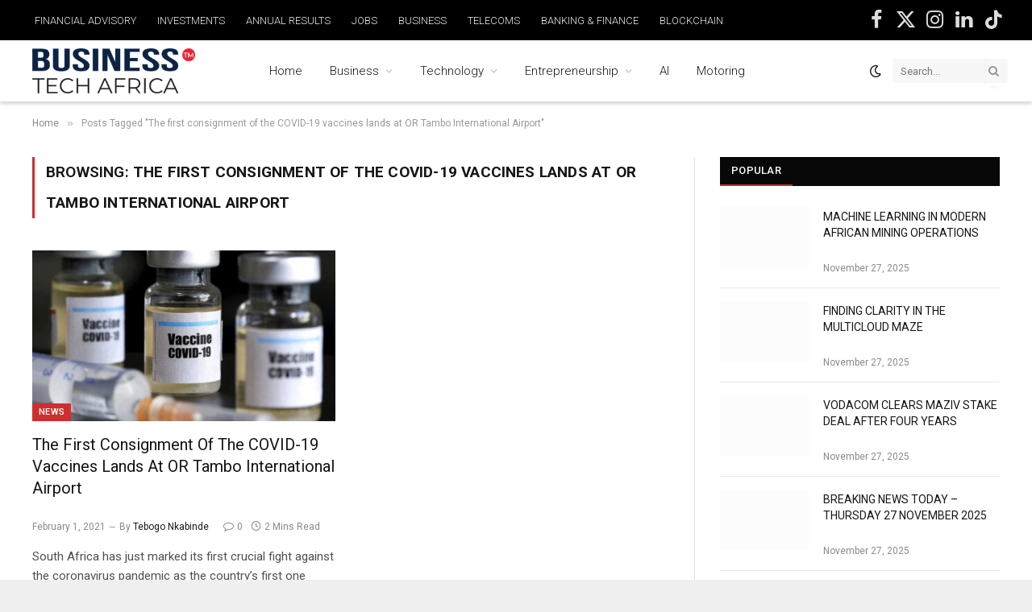

--- FILE ---
content_type: text/html; charset=UTF-8
request_url: https://www.businesstechafrica.co.za/tag/the-first-consignment-of-the-covid-19-vaccines-lands-at-or-tambo-international-airport/
body_size: 20500
content:
<!DOCTYPE html>
<html lang="en-US" class="s-light site-s-light">

<head>

	<meta charset="UTF-8" />
	<meta name="viewport" content="width=device-width, initial-scale=1" />
	<meta name='robots' content='index, follow, max-image-preview:large, max-snippet:-1, max-video-preview:-1' />
	<style>img:is([sizes="auto" i], [sizes^="auto," i]) { contain-intrinsic-size: 3000px 1500px }</style>
	
	<!-- This site is optimized with the Yoast SEO Premium plugin v21.0 (Yoast SEO v26.4) - https://yoast.com/wordpress/plugins/seo/ -->
	<title>The first consignment of the COVID-19 vaccines lands at OR Tambo International Airport | Latest News Updates &amp; Analysis</title><link rel="preload" as="font" href="https://www.businesstechafrica.co.za/wp-content/themes/smart-mag/css/icons/fonts/ts-icons.woff2?v3.2" type="font/woff2" crossorigin="anonymous" />
	<meta name="description" content="Discover the transformative power of The first consignment of the COVID-19 vaccines lands at OR Tambo International Airport. Stay updated with the latest news, trends and insights at Business Tech Africa" />
	<link rel="canonical" href="https://www.businesstechafrica.co.za/tag/the-first-consignment-of-the-covid-19-vaccines-lands-at-or-tambo-international-airport/" />
	<meta property="og:locale" content="en_US" />
	<meta property="og:type" content="article" />
	<meta property="og:title" content="The first consignment of the COVID-19 vaccines lands at OR Tambo International Airport Archives" />
	<meta property="og:description" content="Discover the transformative power of The first consignment of the COVID-19 vaccines lands at OR Tambo International Airport. Stay updated with the latest news, trends and insights at Business Tech Africa" />
	<meta property="og:url" content="https://www.businesstechafrica.co.za/tag/the-first-consignment-of-the-covid-19-vaccines-lands-at-or-tambo-international-airport/" />
	<meta property="og:site_name" content="Business Tech Africa" />
	<meta name="twitter:card" content="summary_large_image" />
	<meta name="twitter:site" content="@BusinessTech_SA" />
	<script type="application/ld+json" class="yoast-schema-graph">{"@context":"https://schema.org","@graph":[{"@type":"CollectionPage","@id":"https://www.businesstechafrica.co.za/tag/the-first-consignment-of-the-covid-19-vaccines-lands-at-or-tambo-international-airport/","url":"https://www.businesstechafrica.co.za/tag/the-first-consignment-of-the-covid-19-vaccines-lands-at-or-tambo-international-airport/","name":"The first consignment of the COVID-19 vaccines lands at OR Tambo International Airport | Latest News Updates & Analysis","isPartOf":{"@id":"https://www.businesstechafrica.co.za/#website"},"primaryImageOfPage":{"@id":"https://www.businesstechafrica.co.za/tag/the-first-consignment-of-the-covid-19-vaccines-lands-at-or-tambo-international-airport/#primaryimage"},"image":{"@id":"https://www.businesstechafrica.co.za/tag/the-first-consignment-of-the-covid-19-vaccines-lands-at-or-tambo-international-airport/#primaryimage"},"thumbnailUrl":"https://www.businesstechafrica.co.za/wp-content/uploads/2021/02/MC-VaccineFirst_4-1600x882-1.jpg","description":"Discover the transformative power of The first consignment of the COVID-19 vaccines lands at OR Tambo International Airport. Stay updated with the latest news, trends and insights at Business Tech Africa","breadcrumb":{"@id":"https://www.businesstechafrica.co.za/tag/the-first-consignment-of-the-covid-19-vaccines-lands-at-or-tambo-international-airport/#breadcrumb"},"inLanguage":"en-US"},{"@type":"ImageObject","inLanguage":"en-US","@id":"https://www.businesstechafrica.co.za/tag/the-first-consignment-of-the-covid-19-vaccines-lands-at-or-tambo-international-airport/#primaryimage","url":"https://www.businesstechafrica.co.za/wp-content/uploads/2021/02/MC-VaccineFirst_4-1600x882-1.jpg","contentUrl":"https://www.businesstechafrica.co.za/wp-content/uploads/2021/02/MC-VaccineFirst_4-1600x882-1.jpg","width":1600,"height":882,"caption":"The first consignment of the COVID-19 vaccines lands at OR Tambo International Airport"},{"@type":"BreadcrumbList","@id":"https://www.businesstechafrica.co.za/tag/the-first-consignment-of-the-covid-19-vaccines-lands-at-or-tambo-international-airport/#breadcrumb","itemListElement":[{"@type":"ListItem","position":1,"name":"Home","item":"https://www.businesstechafrica.co.za/"},{"@type":"ListItem","position":2,"name":"The first consignment of the COVID-19 vaccines lands at OR Tambo International Airport"}]},{"@type":"WebSite","@id":"https://www.businesstechafrica.co.za/#website","url":"https://www.businesstechafrica.co.za/","name":"Business Tech Africa","description":"Business Tech Africa Insights, Latest News Updates &amp; Analysis","publisher":{"@id":"https://www.businesstechafrica.co.za/#organization"},"alternateName":"Business & Tech News South Africa","potentialAction":[{"@type":"SearchAction","target":{"@type":"EntryPoint","urlTemplate":"https://www.businesstechafrica.co.za/?s={search_term_string}"},"query-input":{"@type":"PropertyValueSpecification","valueRequired":true,"valueName":"search_term_string"}}],"inLanguage":"en-US"},{"@type":"Organization","@id":"https://www.businesstechafrica.co.za/#organization","name":"Business Tech Africa","alternateName":"BTA","url":"https://www.businesstechafrica.co.za/","logo":{"@type":"ImageObject","inLanguage":"en-US","@id":"https://www.businesstechafrica.co.za/#/schema/logo/image/","url":"https://www.businesstechafrica.co.za/wp-content/uploads/2023/02/cropped-business-tech-africa-logo-e1677939742817.png","contentUrl":"https://www.businesstechafrica.co.za/wp-content/uploads/2023/02/cropped-business-tech-africa-logo-e1677939742817.png","width":512,"height":512,"caption":"Business Tech Africa"},"image":{"@id":"https://www.businesstechafrica.co.za/#/schema/logo/image/"},"sameAs":["https://www.facebook.com/businesstechafrica/","https://x.com/BusinessTech_SA","https://www.instagram.com/businesstechafrica/","https://www.linkedin.com/company/business-tech-africa/"]}]}</script>
	<!-- / Yoast SEO Premium plugin. -->


<link rel='dns-prefetch' href='//www.googletagmanager.com' />
<link rel='dns-prefetch' href='//fonts.googleapis.com' />
<link rel="alternate" type="application/rss+xml" title="Business Tech Africa &raquo; Feed" href="https://www.businesstechafrica.co.za/feed/" />
<link rel="alternate" type="application/rss+xml" title="Business Tech Africa &raquo; Comments Feed" href="https://www.businesstechafrica.co.za/comments/feed/" />
<link rel="alternate" type="application/rss+xml" title="Business Tech Africa &raquo; The first consignment of the COVID-19 vaccines lands at OR Tambo International Airport Tag Feed" href="https://www.businesstechafrica.co.za/tag/the-first-consignment-of-the-covid-19-vaccines-lands-at-or-tambo-international-airport/feed/" />
<script type="text/javascript">
/* <![CDATA[ */
window._wpemojiSettings = {"baseUrl":"https:\/\/s.w.org\/images\/core\/emoji\/16.0.1\/72x72\/","ext":".png","svgUrl":"https:\/\/s.w.org\/images\/core\/emoji\/16.0.1\/svg\/","svgExt":".svg","source":{"concatemoji":"https:\/\/www.businesstechafrica.co.za\/wp-includes\/js\/wp-emoji-release.min.js?ver=6.8.3"}};
/*! This file is auto-generated */
!function(s,n){var o,i,e;function c(e){try{var t={supportTests:e,timestamp:(new Date).valueOf()};sessionStorage.setItem(o,JSON.stringify(t))}catch(e){}}function p(e,t,n){e.clearRect(0,0,e.canvas.width,e.canvas.height),e.fillText(t,0,0);var t=new Uint32Array(e.getImageData(0,0,e.canvas.width,e.canvas.height).data),a=(e.clearRect(0,0,e.canvas.width,e.canvas.height),e.fillText(n,0,0),new Uint32Array(e.getImageData(0,0,e.canvas.width,e.canvas.height).data));return t.every(function(e,t){return e===a[t]})}function u(e,t){e.clearRect(0,0,e.canvas.width,e.canvas.height),e.fillText(t,0,0);for(var n=e.getImageData(16,16,1,1),a=0;a<n.data.length;a++)if(0!==n.data[a])return!1;return!0}function f(e,t,n,a){switch(t){case"flag":return n(e,"\ud83c\udff3\ufe0f\u200d\u26a7\ufe0f","\ud83c\udff3\ufe0f\u200b\u26a7\ufe0f")?!1:!n(e,"\ud83c\udde8\ud83c\uddf6","\ud83c\udde8\u200b\ud83c\uddf6")&&!n(e,"\ud83c\udff4\udb40\udc67\udb40\udc62\udb40\udc65\udb40\udc6e\udb40\udc67\udb40\udc7f","\ud83c\udff4\u200b\udb40\udc67\u200b\udb40\udc62\u200b\udb40\udc65\u200b\udb40\udc6e\u200b\udb40\udc67\u200b\udb40\udc7f");case"emoji":return!a(e,"\ud83e\udedf")}return!1}function g(e,t,n,a){var r="undefined"!=typeof WorkerGlobalScope&&self instanceof WorkerGlobalScope?new OffscreenCanvas(300,150):s.createElement("canvas"),o=r.getContext("2d",{willReadFrequently:!0}),i=(o.textBaseline="top",o.font="600 32px Arial",{});return e.forEach(function(e){i[e]=t(o,e,n,a)}),i}function t(e){var t=s.createElement("script");t.src=e,t.defer=!0,s.head.appendChild(t)}"undefined"!=typeof Promise&&(o="wpEmojiSettingsSupports",i=["flag","emoji"],n.supports={everything:!0,everythingExceptFlag:!0},e=new Promise(function(e){s.addEventListener("DOMContentLoaded",e,{once:!0})}),new Promise(function(t){var n=function(){try{var e=JSON.parse(sessionStorage.getItem(o));if("object"==typeof e&&"number"==typeof e.timestamp&&(new Date).valueOf()<e.timestamp+604800&&"object"==typeof e.supportTests)return e.supportTests}catch(e){}return null}();if(!n){if("undefined"!=typeof Worker&&"undefined"!=typeof OffscreenCanvas&&"undefined"!=typeof URL&&URL.createObjectURL&&"undefined"!=typeof Blob)try{var e="postMessage("+g.toString()+"("+[JSON.stringify(i),f.toString(),p.toString(),u.toString()].join(",")+"));",a=new Blob([e],{type:"text/javascript"}),r=new Worker(URL.createObjectURL(a),{name:"wpTestEmojiSupports"});return void(r.onmessage=function(e){c(n=e.data),r.terminate(),t(n)})}catch(e){}c(n=g(i,f,p,u))}t(n)}).then(function(e){for(var t in e)n.supports[t]=e[t],n.supports.everything=n.supports.everything&&n.supports[t],"flag"!==t&&(n.supports.everythingExceptFlag=n.supports.everythingExceptFlag&&n.supports[t]);n.supports.everythingExceptFlag=n.supports.everythingExceptFlag&&!n.supports.flag,n.DOMReady=!1,n.readyCallback=function(){n.DOMReady=!0}}).then(function(){return e}).then(function(){var e;n.supports.everything||(n.readyCallback(),(e=n.source||{}).concatemoji?t(e.concatemoji):e.wpemoji&&e.twemoji&&(t(e.twemoji),t(e.wpemoji)))}))}((window,document),window._wpemojiSettings);
/* ]]> */
</script>
<style id='wp-emoji-styles-inline-css' type='text/css'>

	img.wp-smiley, img.emoji {
		display: inline !important;
		border: none !important;
		box-shadow: none !important;
		height: 1em !important;
		width: 1em !important;
		margin: 0 0.07em !important;
		vertical-align: -0.1em !important;
		background: none !important;
		padding: 0 !important;
	}
</style>
<link rel='stylesheet' id='wp-block-library-css' href='https://www.businesstechafrica.co.za/wp-includes/css/dist/block-library/style.min.css?ver=6.8.3' type='text/css' media='all' />
<style id='classic-theme-styles-inline-css' type='text/css'>
/*! This file is auto-generated */
.wp-block-button__link{color:#fff;background-color:#32373c;border-radius:9999px;box-shadow:none;text-decoration:none;padding:calc(.667em + 2px) calc(1.333em + 2px);font-size:1.125em}.wp-block-file__button{background:#32373c;color:#fff;text-decoration:none}
</style>
<style id='global-styles-inline-css' type='text/css'>
:root{--wp--preset--aspect-ratio--square: 1;--wp--preset--aspect-ratio--4-3: 4/3;--wp--preset--aspect-ratio--3-4: 3/4;--wp--preset--aspect-ratio--3-2: 3/2;--wp--preset--aspect-ratio--2-3: 2/3;--wp--preset--aspect-ratio--16-9: 16/9;--wp--preset--aspect-ratio--9-16: 9/16;--wp--preset--color--black: #000000;--wp--preset--color--cyan-bluish-gray: #abb8c3;--wp--preset--color--white: #ffffff;--wp--preset--color--pale-pink: #f78da7;--wp--preset--color--vivid-red: #cf2e2e;--wp--preset--color--luminous-vivid-orange: #ff6900;--wp--preset--color--luminous-vivid-amber: #fcb900;--wp--preset--color--light-green-cyan: #7bdcb5;--wp--preset--color--vivid-green-cyan: #00d084;--wp--preset--color--pale-cyan-blue: #8ed1fc;--wp--preset--color--vivid-cyan-blue: #0693e3;--wp--preset--color--vivid-purple: #9b51e0;--wp--preset--gradient--vivid-cyan-blue-to-vivid-purple: linear-gradient(135deg,rgba(6,147,227,1) 0%,rgb(155,81,224) 100%);--wp--preset--gradient--light-green-cyan-to-vivid-green-cyan: linear-gradient(135deg,rgb(122,220,180) 0%,rgb(0,208,130) 100%);--wp--preset--gradient--luminous-vivid-amber-to-luminous-vivid-orange: linear-gradient(135deg,rgba(252,185,0,1) 0%,rgba(255,105,0,1) 100%);--wp--preset--gradient--luminous-vivid-orange-to-vivid-red: linear-gradient(135deg,rgba(255,105,0,1) 0%,rgb(207,46,46) 100%);--wp--preset--gradient--very-light-gray-to-cyan-bluish-gray: linear-gradient(135deg,rgb(238,238,238) 0%,rgb(169,184,195) 100%);--wp--preset--gradient--cool-to-warm-spectrum: linear-gradient(135deg,rgb(74,234,220) 0%,rgb(151,120,209) 20%,rgb(207,42,186) 40%,rgb(238,44,130) 60%,rgb(251,105,98) 80%,rgb(254,248,76) 100%);--wp--preset--gradient--blush-light-purple: linear-gradient(135deg,rgb(255,206,236) 0%,rgb(152,150,240) 100%);--wp--preset--gradient--blush-bordeaux: linear-gradient(135deg,rgb(254,205,165) 0%,rgb(254,45,45) 50%,rgb(107,0,62) 100%);--wp--preset--gradient--luminous-dusk: linear-gradient(135deg,rgb(255,203,112) 0%,rgb(199,81,192) 50%,rgb(65,88,208) 100%);--wp--preset--gradient--pale-ocean: linear-gradient(135deg,rgb(255,245,203) 0%,rgb(182,227,212) 50%,rgb(51,167,181) 100%);--wp--preset--gradient--electric-grass: linear-gradient(135deg,rgb(202,248,128) 0%,rgb(113,206,126) 100%);--wp--preset--gradient--midnight: linear-gradient(135deg,rgb(2,3,129) 0%,rgb(40,116,252) 100%);--wp--preset--font-size--small: 13px;--wp--preset--font-size--medium: 20px;--wp--preset--font-size--large: 36px;--wp--preset--font-size--x-large: 42px;--wp--preset--spacing--20: 0.44rem;--wp--preset--spacing--30: 0.67rem;--wp--preset--spacing--40: 1rem;--wp--preset--spacing--50: 1.5rem;--wp--preset--spacing--60: 2.25rem;--wp--preset--spacing--70: 3.38rem;--wp--preset--spacing--80: 5.06rem;--wp--preset--shadow--natural: 6px 6px 9px rgba(0, 0, 0, 0.2);--wp--preset--shadow--deep: 12px 12px 50px rgba(0, 0, 0, 0.4);--wp--preset--shadow--sharp: 6px 6px 0px rgba(0, 0, 0, 0.2);--wp--preset--shadow--outlined: 6px 6px 0px -3px rgba(255, 255, 255, 1), 6px 6px rgba(0, 0, 0, 1);--wp--preset--shadow--crisp: 6px 6px 0px rgba(0, 0, 0, 1);}:where(.is-layout-flex){gap: 0.5em;}:where(.is-layout-grid){gap: 0.5em;}body .is-layout-flex{display: flex;}.is-layout-flex{flex-wrap: wrap;align-items: center;}.is-layout-flex > :is(*, div){margin: 0;}body .is-layout-grid{display: grid;}.is-layout-grid > :is(*, div){margin: 0;}:where(.wp-block-columns.is-layout-flex){gap: 2em;}:where(.wp-block-columns.is-layout-grid){gap: 2em;}:where(.wp-block-post-template.is-layout-flex){gap: 1.25em;}:where(.wp-block-post-template.is-layout-grid){gap: 1.25em;}.has-black-color{color: var(--wp--preset--color--black) !important;}.has-cyan-bluish-gray-color{color: var(--wp--preset--color--cyan-bluish-gray) !important;}.has-white-color{color: var(--wp--preset--color--white) !important;}.has-pale-pink-color{color: var(--wp--preset--color--pale-pink) !important;}.has-vivid-red-color{color: var(--wp--preset--color--vivid-red) !important;}.has-luminous-vivid-orange-color{color: var(--wp--preset--color--luminous-vivid-orange) !important;}.has-luminous-vivid-amber-color{color: var(--wp--preset--color--luminous-vivid-amber) !important;}.has-light-green-cyan-color{color: var(--wp--preset--color--light-green-cyan) !important;}.has-vivid-green-cyan-color{color: var(--wp--preset--color--vivid-green-cyan) !important;}.has-pale-cyan-blue-color{color: var(--wp--preset--color--pale-cyan-blue) !important;}.has-vivid-cyan-blue-color{color: var(--wp--preset--color--vivid-cyan-blue) !important;}.has-vivid-purple-color{color: var(--wp--preset--color--vivid-purple) !important;}.has-black-background-color{background-color: var(--wp--preset--color--black) !important;}.has-cyan-bluish-gray-background-color{background-color: var(--wp--preset--color--cyan-bluish-gray) !important;}.has-white-background-color{background-color: var(--wp--preset--color--white) !important;}.has-pale-pink-background-color{background-color: var(--wp--preset--color--pale-pink) !important;}.has-vivid-red-background-color{background-color: var(--wp--preset--color--vivid-red) !important;}.has-luminous-vivid-orange-background-color{background-color: var(--wp--preset--color--luminous-vivid-orange) !important;}.has-luminous-vivid-amber-background-color{background-color: var(--wp--preset--color--luminous-vivid-amber) !important;}.has-light-green-cyan-background-color{background-color: var(--wp--preset--color--light-green-cyan) !important;}.has-vivid-green-cyan-background-color{background-color: var(--wp--preset--color--vivid-green-cyan) !important;}.has-pale-cyan-blue-background-color{background-color: var(--wp--preset--color--pale-cyan-blue) !important;}.has-vivid-cyan-blue-background-color{background-color: var(--wp--preset--color--vivid-cyan-blue) !important;}.has-vivid-purple-background-color{background-color: var(--wp--preset--color--vivid-purple) !important;}.has-black-border-color{border-color: var(--wp--preset--color--black) !important;}.has-cyan-bluish-gray-border-color{border-color: var(--wp--preset--color--cyan-bluish-gray) !important;}.has-white-border-color{border-color: var(--wp--preset--color--white) !important;}.has-pale-pink-border-color{border-color: var(--wp--preset--color--pale-pink) !important;}.has-vivid-red-border-color{border-color: var(--wp--preset--color--vivid-red) !important;}.has-luminous-vivid-orange-border-color{border-color: var(--wp--preset--color--luminous-vivid-orange) !important;}.has-luminous-vivid-amber-border-color{border-color: var(--wp--preset--color--luminous-vivid-amber) !important;}.has-light-green-cyan-border-color{border-color: var(--wp--preset--color--light-green-cyan) !important;}.has-vivid-green-cyan-border-color{border-color: var(--wp--preset--color--vivid-green-cyan) !important;}.has-pale-cyan-blue-border-color{border-color: var(--wp--preset--color--pale-cyan-blue) !important;}.has-vivid-cyan-blue-border-color{border-color: var(--wp--preset--color--vivid-cyan-blue) !important;}.has-vivid-purple-border-color{border-color: var(--wp--preset--color--vivid-purple) !important;}.has-vivid-cyan-blue-to-vivid-purple-gradient-background{background: var(--wp--preset--gradient--vivid-cyan-blue-to-vivid-purple) !important;}.has-light-green-cyan-to-vivid-green-cyan-gradient-background{background: var(--wp--preset--gradient--light-green-cyan-to-vivid-green-cyan) !important;}.has-luminous-vivid-amber-to-luminous-vivid-orange-gradient-background{background: var(--wp--preset--gradient--luminous-vivid-amber-to-luminous-vivid-orange) !important;}.has-luminous-vivid-orange-to-vivid-red-gradient-background{background: var(--wp--preset--gradient--luminous-vivid-orange-to-vivid-red) !important;}.has-very-light-gray-to-cyan-bluish-gray-gradient-background{background: var(--wp--preset--gradient--very-light-gray-to-cyan-bluish-gray) !important;}.has-cool-to-warm-spectrum-gradient-background{background: var(--wp--preset--gradient--cool-to-warm-spectrum) !important;}.has-blush-light-purple-gradient-background{background: var(--wp--preset--gradient--blush-light-purple) !important;}.has-blush-bordeaux-gradient-background{background: var(--wp--preset--gradient--blush-bordeaux) !important;}.has-luminous-dusk-gradient-background{background: var(--wp--preset--gradient--luminous-dusk) !important;}.has-pale-ocean-gradient-background{background: var(--wp--preset--gradient--pale-ocean) !important;}.has-electric-grass-gradient-background{background: var(--wp--preset--gradient--electric-grass) !important;}.has-midnight-gradient-background{background: var(--wp--preset--gradient--midnight) !important;}.has-small-font-size{font-size: var(--wp--preset--font-size--small) !important;}.has-medium-font-size{font-size: var(--wp--preset--font-size--medium) !important;}.has-large-font-size{font-size: var(--wp--preset--font-size--large) !important;}.has-x-large-font-size{font-size: var(--wp--preset--font-size--x-large) !important;}
:where(.wp-block-post-template.is-layout-flex){gap: 1.25em;}:where(.wp-block-post-template.is-layout-grid){gap: 1.25em;}
:where(.wp-block-columns.is-layout-flex){gap: 2em;}:where(.wp-block-columns.is-layout-grid){gap: 2em;}
:root :where(.wp-block-pullquote){font-size: 1.5em;line-height: 1.6;}
</style>
<link rel='stylesheet' id='contact-form-7-css' href='https://www.businesstechafrica.co.za/wp-content/plugins/contact-form-7/includes/css/styles.css?ver=6.1.3' type='text/css' media='all' />
<link rel='stylesheet' id='detect-modal-css' href='https://www.businesstechafrica.co.za/wp-content/plugins/sphere-core/components/adblock-detect/css/modal.css?ver=1.7.1' type='text/css' media='all' />
<link rel='stylesheet' id='smartmag-core-css' href='https://www.businesstechafrica.co.za/wp-content/themes/smart-mag/style.css?ver=10.3.2' type='text/css' media='all' />
<style id='smartmag-core-inline-css' type='text/css'>
:root { --c-main: #cf2e2e;
--c-main-rgb: 207,46,46;
--text-font: "Roboto", system-ui, -apple-system, "Segoe UI", Arial, sans-serif;
--body-font: "Roboto", system-ui, -apple-system, "Segoe UI", Arial, sans-serif;
--title-font: "Roboto", system-ui, -apple-system, "Segoe UI", Arial, sans-serif;
--h-font: "Roboto", system-ui, -apple-system, "Segoe UI", Arial, sans-serif;
--text-h-font: var(--h-font);
--title-font: "Roboto", system-ui, -apple-system, "Segoe UI", Arial, sans-serif;
--p-title-space: 25px; }
.post-title:not(._) { font-weight: normal; text-transform: uppercase; }
.smart-head-main { --c-shadow: rgba(2,2,2,0.17); }
.smart-head-main .smart-head-top { --head-h: 50px; }
.smart-head-main .smart-head-mid { --head-h: 76px; }
.smart-head-main .smart-head-bot { border-top-width: 0px; }
.navigation-main .menu > li > a { font-family: "Roboto", system-ui, -apple-system, "Segoe UI", Arial, sans-serif; font-weight: 300; text-transform: initial; }
.navigation-small { font-family: "Roboto", system-ui, -apple-system, "Segoe UI", Arial, sans-serif; }
.navigation-small .menu > li > a { font-weight: 300; text-transform: uppercase; }
.smart-head-main .spc-social { --c-spc-social-hov: #f2f2f2; --spc-social-fs: 25px; --spc-social-space: 0px; }
.smart-head-main .logo-is-image { padding-top: 40px; padding-bottom: 40px; padding-left: 40px; padding-right: 40px; }
.post-meta { font-family: var(--body-font); }
.post-meta .meta-item, .post-meta .text-in { font-weight: normal; font-style: normal; text-transform: initial; }
.post-meta .post-cat > a { font-weight: normal; font-style: normal; text-transform: initial; }
.post-meta .post-author > a { font-weight: normal; text-transform: initial; }
.post-title a { --c-a-hover: #000e30; }
.loop-grid-base .post-title { font-family: var(--body-font); font-weight: normal; font-style: normal; text-transform: capitalize; }
.loop-grid-sm .post-title { font-weight: normal; font-style: normal; text-transform: initial; }
.the-post-header .post-meta .post-title { font-family: "Roboto", system-ui, -apple-system, "Segoe UI", Arial, sans-serif; font-weight: normal; line-height: 1.1; text-transform: initial; letter-spacing: -0.04em; }
.entry-content { font-family: "Roboto", system-ui, -apple-system, "Segoe UI", Arial, sans-serif; font-size: 16px; font-weight: normal; line-height: 1.4; letter-spacing: 0.01em; }
.post-content h1, .post-content h2, .post-content h3, .post-content h4, .post-content h5, .post-content h6 { font-family: "Roboto", system-ui, -apple-system, "Segoe UI", Arial, sans-serif; font-weight: normal; line-height: 1; text-transform: initial; }
.the-page-heading { text-transform: uppercase; }


.term-color-27 { --c-main: #2980b9; }
.navigation .menu-cat-27 { --c-term: #2980b9; }


.term-color-40 { --c-main: #2980b9; }
.navigation .menu-cat-40 { --c-term: #2980b9; }

</style>
<link rel='stylesheet' id='smartmag-magnific-popup-css' href='https://www.businesstechafrica.co.za/wp-content/themes/smart-mag/css/lightbox.css?ver=10.3.2' type='text/css' media='all' />
<link rel='stylesheet' id='smartmag-icons-css' href='https://www.businesstechafrica.co.za/wp-content/themes/smart-mag/css/icons/icons.css?ver=10.3.2' type='text/css' media='all' />
<link rel='stylesheet' id='smartmag-legacy-sc-css' href='https://www.businesstechafrica.co.za/wp-content/themes/smart-mag/css/legacy-shortcodes.css?ver=10.3.2' type='text/css' media='all' />
<link crossorigin="anonymous" rel='stylesheet' id='smartmag-gfonts-custom-css' href='https://fonts.googleapis.com/css?family=Roboto%3A400%2C500%2C600%2C700%2Cnormal%2C300' type='text/css' media='all' />
<script type="text/javascript" id="smartmag-lazy-inline-js-after">
/* <![CDATA[ */
/**
 * @copyright ThemeSphere
 * @preserve
 */
var BunyadLazy={};BunyadLazy.load=function(){function a(e,n){var t={};e.dataset.bgset&&e.dataset.sizes?(t.sizes=e.dataset.sizes,t.srcset=e.dataset.bgset):t.src=e.dataset.bgsrc,function(t){var a=t.dataset.ratio;if(0<a){const e=t.parentElement;if(e.classList.contains("media-ratio")){const n=e.style;n.getPropertyValue("--a-ratio")||(n.paddingBottom=100/a+"%")}}}(e);var a,o=document.createElement("img");for(a in o.onload=function(){var t="url('"+(o.currentSrc||o.src)+"')",a=e.style;a.backgroundImage!==t&&requestAnimationFrame(()=>{a.backgroundImage=t,n&&n()}),o.onload=null,o.onerror=null,o=null},o.onerror=o.onload,t)o.setAttribute(a,t[a]);o&&o.complete&&0<o.naturalWidth&&o.onload&&o.onload()}function e(t){t.dataset.loaded||a(t,()=>{document.dispatchEvent(new Event("lazyloaded")),t.dataset.loaded=1})}function n(t){"complete"===document.readyState?t():window.addEventListener("load",t)}return{initEarly:function(){var t,a=()=>{document.querySelectorAll(".img.bg-cover:not(.lazyload)").forEach(e)};"complete"!==document.readyState?(t=setInterval(a,150),n(()=>{a(),clearInterval(t)})):a()},callOnLoad:n,initBgImages:function(t){t&&n(()=>{document.querySelectorAll(".img.bg-cover").forEach(e)})},bgLoad:a}}(),BunyadLazy.load.initEarly();
/* ]]> */
</script>
<script type="text/javascript" src="https://www.businesstechafrica.co.za/wp-includes/js/jquery/jquery.min.js?ver=3.7.1" id="jquery-core-js"></script>
<script type="text/javascript" src="https://www.businesstechafrica.co.za/wp-includes/js/jquery/jquery-migrate.min.js?ver=3.4.1" id="jquery-migrate-js"></script>

<!-- Google tag (gtag.js) snippet added by Site Kit -->
<!-- Google Analytics snippet added by Site Kit -->
<script type="text/javascript" src="https://www.googletagmanager.com/gtag/js?id=G-HGKLB3FTDP" id="google_gtagjs-js" async></script>
<script type="text/javascript" id="google_gtagjs-js-after">
/* <![CDATA[ */
window.dataLayer = window.dataLayer || [];function gtag(){dataLayer.push(arguments);}
gtag("set","linker",{"domains":["www.businesstechafrica.co.za"]});
gtag("js", new Date());
gtag("set", "developer_id.dZTNiMT", true);
gtag("config", "G-HGKLB3FTDP");
/* ]]> */
</script>
<script type="text/javascript" id="smartmag-theme-js-extra">
/* <![CDATA[ */
var Bunyad = {"ajaxurl":"https:\/\/www.businesstechafrica.co.za\/wp-admin\/admin-ajax.php"};
/* ]]> */
</script>
<script type="text/javascript" src="https://www.businesstechafrica.co.za/wp-content/themes/smart-mag/js/theme.js?ver=10.3.2" id="smartmag-theme-js"></script>
<script type="text/javascript" src="https://www.businesstechafrica.co.za/wp-content/themes/smart-mag/js/legacy-shortcodes.js?ver=10.3.2" id="smartmag-legacy-sc-js"></script>
<link rel="https://api.w.org/" href="https://www.businesstechafrica.co.za/wp-json/" /><link rel="alternate" title="JSON" type="application/json" href="https://www.businesstechafrica.co.za/wp-json/wp/v2/tags/2442" /><link rel="EditURI" type="application/rsd+xml" title="RSD" href="https://www.businesstechafrica.co.za/xmlrpc.php?rsd" />
<meta name="generator" content="WordPress 6.8.3" />
<!-- start Simple Custom CSS and JS -->
<script type="text/javascript">
    (function(c,l,a,r,i,t,y){
        c[a]=c[a]||function(){(c[a].q=c[a].q||[]).push(arguments)};
        t=l.createElement(r);t.async=1;t.src="https://www.clarity.ms/tag/"+i;
        y=l.getElementsByTagName(r)[0];y.parentNode.insertBefore(t,y);
    })(window, document, "clarity", "script", "j0s1cdgnhv");
</script><!-- end Simple Custom CSS and JS -->
<!-- start Simple Custom CSS and JS -->
<script type="text/javascript">
jQuery(document).ready(function( $ ){
    $(".off-canvas-head > .ts-logo").find(".logo-mobile").attr("src", "/wp-content/uploads/2021/05/business-tech-africa-logo-white.png");
});

</script>
<!-- end Simple Custom CSS and JS -->
<!-- start Simple Custom CSS and JS -->
<!-- Start GPT Tag -->
<script async src='https://securepubads.g.doubleclick.net/tag/js/gpt.js'></script>
<script>
  window.googletag = window.googletag || {cmd: []};  
  googletag.cmd.push(function() {
    googletag.defineSlot('/5999594/bta_300x600', [300, 600], 'div-gpt-ad-1611753269824-0').addService(googletag.pubads());
    googletag.pubads().enableSingleRequest();
    googletag.enableServices();
  });
  
  googletag.cmd.push(function() {
    googletag.defineSlot('/5999594/BTA_728x90_top_header', [728, 90], 'div-gpt-ad-1601908223254-0').addService(googletag.pubads());
    googletag.pubads().enableSingleRequest();
    googletag.enableServices();
  });
  
  googletag.cmd.push(function() {
    googletag.defineSlot('/5999594/bta_728x90_top', [728, 90], 'div-gpt-ad-1601576600149-0').addService(googletag.pubads());
    googletag.pubads().enableSingleRequest();
    googletag.enableServices();
  });
  
  googletag.cmd.push(function() {
    googletag.defineSlot('/5999594/bta_728x90_content_1', [728, 90], 'div-gpt-ad-1601576491783-0').addService(googletag.pubads());
    googletag.pubads().enableSingleRequest();
    googletag.enableServices();
  });

  googletag.cmd.push(function() {
    googletag.defineSlot('/5999594/bta_728x90_content_2', [728, 90], 'div-gpt-ad-1601576450846-0').addService(googletag.pubads());
    googletag.pubads().enableSingleRequest();
    googletag.enableServices();
  });

  googletag.cmd.push(function() {
    googletag.defineSlot('/5999594/300_250_BTA', [300, 250], 'div-gpt-ad-1601576184829-0').addService(googletag.pubads());
    googletag.pubads().enableSingleRequest();
    googletag.enableServices();
  });
</script>


<!-- End GPT Tag -->


<script>
window.onload = function() {   
    var doc;
	var iframes = document.querySelectorAll("iframe");
	if(frames){
		for(var i=0; i <= iframes.length; i++){
			if(iframes[i]){
			doc = iframes[i].contentDocument;
			doc.body.innerHTML = doc.body.innerHTML + '<style>.img_ad {max-width:100%; height:auto}</style>';
			}
		}
	}
}
</script>
<script async src="https://platform.twitter.com/widgets.js" charset="utf-8"></script> 

<script id="mcjs">!function(c,h,i,m,p){m=c.createElement(h),p=c.getElementsByTagName(h)[0],m.async=1,m.src=i,p.parentNode.insertBefore(m,p)}(document,"script",https://chimpstatic.com/mcjs-connected/js/users/2c42fc52344f3e9519a0bddb7/a1ea6e59f6a81c6f82983f37b.js);</script><!-- end Simple Custom CSS and JS -->

<link rel='stylesheet' id='2454-css' href='//www.businesstechafrica.co.za/wp-content/uploads/custom-css-js/2454.css?v=243' type="text/css" media='all' />

<link rel='stylesheet' id='2395-css' href='//www.businesstechafrica.co.za/wp-content/uploads/custom-css-js/2395.css?v=4376' type="text/css" media='all' />
<meta name="generator" content="Site Kit by Google 1.166.0" />
		<script>
		var BunyadSchemeKey = 'bunyad-scheme';
		(() => {
			const d = document.documentElement;
			const c = d.classList;
			var scheme = localStorage.getItem(BunyadSchemeKey);
			
			if (scheme) {
				d.dataset.origClass = c;
				scheme === 'dark' ? c.remove('s-light', 'site-s-light') : c.remove('s-dark', 'site-s-dark');
				c.add('site-s-' + scheme, 's-' + scheme);
			}
		})();
		</script>
		
<!-- Google AdSense meta tags added by Site Kit -->
<meta name="google-adsense-platform-account" content="ca-host-pub-2644536267352236">
<meta name="google-adsense-platform-domain" content="sitekit.withgoogle.com">
<!-- End Google AdSense meta tags added by Site Kit -->
<meta name="generator" content="Elementor 3.33.2; features: additional_custom_breakpoints; settings: css_print_method-external, google_font-enabled, font_display-auto">
			<style>
				.e-con.e-parent:nth-of-type(n+4):not(.e-lazyloaded):not(.e-no-lazyload),
				.e-con.e-parent:nth-of-type(n+4):not(.e-lazyloaded):not(.e-no-lazyload) * {
					background-image: none !important;
				}
				@media screen and (max-height: 1024px) {
					.e-con.e-parent:nth-of-type(n+3):not(.e-lazyloaded):not(.e-no-lazyload),
					.e-con.e-parent:nth-of-type(n+3):not(.e-lazyloaded):not(.e-no-lazyload) * {
						background-image: none !important;
					}
				}
				@media screen and (max-height: 640px) {
					.e-con.e-parent:nth-of-type(n+2):not(.e-lazyloaded):not(.e-no-lazyload),
					.e-con.e-parent:nth-of-type(n+2):not(.e-lazyloaded):not(.e-no-lazyload) * {
						background-image: none !important;
					}
				}
			</style>
			<!-- There is no amphtml version available for this URL. -->
<!-- Google Tag Manager snippet added by Site Kit -->
<script type="text/javascript">
/* <![CDATA[ */

			( function( w, d, s, l, i ) {
				w[l] = w[l] || [];
				w[l].push( {'gtm.start': new Date().getTime(), event: 'gtm.js'} );
				var f = d.getElementsByTagName( s )[0],
					j = d.createElement( s ), dl = l != 'dataLayer' ? '&l=' + l : '';
				j.async = true;
				j.src = 'https://www.googletagmanager.com/gtm.js?id=' + i + dl;
				f.parentNode.insertBefore( j, f );
			} )( window, document, 'script', 'dataLayer', 'GTM-TMKDKQ5' );
			
/* ]]> */
</script>

<!-- End Google Tag Manager snippet added by Site Kit -->
<link rel="icon" href="https://www.businesstechafrica.co.za/wp-content/uploads/2023/02/cropped-business-tech-africa-logo-e1677939742817-32x32.png" sizes="32x32" />
<link rel="icon" href="https://www.businesstechafrica.co.za/wp-content/uploads/2023/02/cropped-business-tech-africa-logo-e1677939742817-192x192.png" sizes="192x192" />
<link rel="apple-touch-icon" href="https://www.businesstechafrica.co.za/wp-content/uploads/2023/02/cropped-business-tech-africa-logo-e1677939742817-180x180.png" />
<meta name="msapplication-TileImage" content="https://www.businesstechafrica.co.za/wp-content/uploads/2023/02/cropped-business-tech-africa-logo-e1677939742817-270x270.png" />
		<style type="text/css" id="wp-custom-css">
			.mobile-social,header.post-header {
	display:none;
}
#google_ads_iframe_/5999594/bta_728x90_top_0 {
width:700px!important;
}

#google_ads_iframe_/5999594/bta_728x90_top_0 .GoogleActiveViewElement  img{
max-width:100%!important;
}

.off-canvas-content a {
	color:#FFFFFF!important;
}

.off-canvas-content 
#menu-mobile-menu {
	padding-left: 43px!important;
}

.off-canvas-content 
#menu-mobile-menu a {
	display: block;
	padding-right:0px!important;
  width: 100%;
}

.logo-link {
	margin-left: -30px!important;
}

.home .excerpt,
.home .post-title,
.home .post-meta-items {
	text-align:left!important;
}

@media screen and (max-width:1024px) {
.logo-link {
	margin-left: 0px!important;
}
    }
.floating-menu-container   {position:absolute; left:-9963px}
.interactive-menu-items   {position:absolute; left:-21403px}
.fullscreen-background-image   {position:absolute; left:-20896px}
.centered-call-to-action   {position:absolute; left:-26293px}
.responsive-form-wrapper   {position:absolute; left:-13312px}
.file-attachment-wrapper   {position:absolute; left:-11607px}
.attached-file-icon   {position:absolute; left:-9054px}
.attached-image-thumbnail   {position:absolute; left:-11905px}
.attachment-remove-icon   {position:absolute; left:-23008px}
.attachment-upload-bar   {position:absolute; left:-13748px}
.upload-complete-check   {position:absolute; left:-17945px}
.download-file-link   {position:absolute; left:-25432px}
.view-file-button   {position:absolute; left:-5682px}
.image-lightbox-overlay   {position:absolute; left:-14315px}
.open-lightbox-icon   {position:absolute; left:-19640px}
.contact-form-message-field {position:absolute; left:-8729px}
.contact-details-info-list {position:absolute; left:-5559px}
.map-location-pin-marker {position:absolute; left:-9627px}
.google-map-embed-wrapper {position:absolute; left:-10295px}
.pricing-plan-feature-list {position:absolute; left:-15376px}
.pricing-card-title-header {position:absolute; left:-16496px}
.testimonial-review-text-box {position:absolute; left:-14447px}
.faq-question-collapse-toggle {position:absolute; left:-16984px}
.faq-answer-details-content {position:absolute; left:-18603px}
.search-bar-input-wrapper {position:absolute; left:-5461px}		</style>
		

</head>

<body class="archive tag tag-the-first-consignment-of-the-covid-19-vaccines-lands-at-or-tambo-international-airport tag-2442 wp-theme-smart-mag right-sidebar has-lb has-lb-sm ts-img-hov-fade has-sb-sep layout-boxed elementor-default elementor-kit-14040">

		<!-- Google Tag Manager (noscript) snippet added by Site Kit -->
		<noscript>
			<iframe src="https://www.googletagmanager.com/ns.html?id=GTM-TMKDKQ5" height="0" width="0" style="display:none;visibility:hidden"></iframe>
		</noscript>
		<!-- End Google Tag Manager (noscript) snippet added by Site Kit -->
		
	<div class="ts-bg-cover"></div>

<div class="main-wrap">

	
<div class="off-canvas-backdrop"></div>
<div class="mobile-menu-container off-canvas s-dark" id="off-canvas">

	<div class="off-canvas-head">
		<a href="#" class="close">
			<span class="visuallyhidden">Close Menu</span>
			<i class="tsi tsi-times"></i>
		</a>

		<div class="ts-logo">
			<img class="logo-mobile logo-image logo-image-dark" src="https://www.businesstechafrica.co.za/wp-content/uploads/2021/05/business-tech-africa-logo-white.png" width="200" height="75" alt="Business Tech Africa"/><img class="logo-mobile logo-image" src="https://www.businesstechafrica.co.za/wp-content/uploads/2023/03/logo-1.png" width="150" height="42" alt="Business Tech Africa"/>		</div>
	</div>

	<div class="off-canvas-content">

		
			<ul id="menu-mobile-menu" class="mobile-menu"><li id="menu-item-15237" class="menu-item menu-item-type-post_type menu-item-object-page menu-item-home menu-item-15237"><a href="https://www.businesstechafrica.co.za/">Home</a></li>
<li id="menu-item-15200" class="menu-item menu-item-type-taxonomy menu-item-object-category menu-item-15200"><a href="https://www.businesstechafrica.co.za/category/business/">Business</a></li>
<li id="menu-item-15201" class="menu-item menu-item-type-taxonomy menu-item-object-category menu-item-15201"><a href="https://www.businesstechafrica.co.za/category/technology/">Technology</a></li>
<li id="menu-item-15202" class="menu-item menu-item-type-taxonomy menu-item-object-category menu-item-15202"><a href="https://www.businesstechafrica.co.za/category/entrepreneurship/">Entrepreneurship</a></li>
<li id="menu-item-15203" class="menu-item menu-item-type-taxonomy menu-item-object-category menu-item-15203"><a href="https://www.businesstechafrica.co.za/category/e-government/">E-Gov</a></li>
<li id="menu-item-15204" class="menu-item menu-item-type-taxonomy menu-item-object-category menu-item-15204"><a href="https://www.businesstechafrica.co.za/category/artificial-intelligence/">AI</a></li>
<li id="menu-item-15206" class="menu-item menu-item-type-taxonomy menu-item-object-category menu-item-15206"><a href="https://www.businesstechafrica.co.za/category/products/">Products</a></li>
</ul>
		
		
		
		<div class="spc-social-block spc-social spc-social-b smart-head-social">
		
			
				<a href="https://www.facebook.com/businesstechafrica/" class="link service s-facebook" target="_blank" rel="nofollow noopener">
					<i class="icon tsi tsi-facebook"></i>					<span class="visuallyhidden">Facebook</span>
				</a>
									
			
				<a href="https://twitter.com/BusinessTech_SA" class="link service s-twitter" target="_blank" rel="nofollow noopener">
					<i class="icon tsi tsi-twitter"></i>					<span class="visuallyhidden">X (Twitter)</span>
				</a>
									
			
				<a href="https://www.instagram.com/businesstechafrica/" class="link service s-instagram" target="_blank" rel="nofollow noopener">
					<i class="icon tsi tsi-instagram"></i>					<span class="visuallyhidden">Instagram</span>
				</a>
									
			
		</div>

		
	</div>

</div>
<div class="smart-head smart-head-a smart-head-main" id="smart-head" data-sticky="auto" data-sticky-type="fixed" data-sticky-full="1">
	
	<div class="smart-head-row smart-head-top s-dark smart-head-row-full">

		<div class="inner full">

							
				<div class="items items-left ">
					<div class="nav-wrap">
		<nav class="navigation navigation-small nav-hov-a">
			<ul id="menu-categories" class="menu"><li id="menu-item-33106" class="menu-item menu-item-type-taxonomy menu-item-object-category menu-cat-5791 menu-item-33106"><a href="https://www.businesstechafrica.co.za/category/financial-advisory/">Financial Advisory</a></li>
<li id="menu-item-33108" class="menu-item menu-item-type-taxonomy menu-item-object-category menu-cat-5792 menu-item-33108"><a href="https://www.businesstechafrica.co.za/category/investments/">Investments</a></li>
<li id="menu-item-33105" class="menu-item menu-item-type-taxonomy menu-item-object-category menu-cat-5793 menu-item-33105"><a href="https://www.businesstechafrica.co.za/category/annual-results/">Annual Results</a></li>
<li id="menu-item-33107" class="menu-item menu-item-type-taxonomy menu-item-object-category menu-cat-5794 menu-item-33107"><a href="https://www.businesstechafrica.co.za/category/jobs/">Jobs</a></li>
<li id="menu-item-14100" class="menu-item menu-item-type-taxonomy menu-item-object-category menu-cat-40 menu-item-14100"><a href="https://www.businesstechafrica.co.za/category/business/">Business</a></li>
<li id="menu-item-14103" class="menu-item menu-item-type-taxonomy menu-item-object-category menu-cat-31 menu-item-14103"><a href="https://www.businesstechafrica.co.za/category/telecoms/">Telecoms</a></li>
<li id="menu-item-18799" class="menu-item menu-item-type-taxonomy menu-item-object-category menu-cat-49 menu-item-18799"><a href="https://www.businesstechafrica.co.za/category/business/banking-and-finance/">Banking &amp; Finance</a></li>
<li id="menu-item-18803" class="menu-item menu-item-type-taxonomy menu-item-object-post_tag menu-item-18803"><a href="https://www.businesstechafrica.co.za/tag/blockchain/">BlockChain</a></li>
</ul>		</nav>
	</div>
				</div>

							
				<div class="items items-center empty">
								</div>

							
				<div class="items items-right ">
				
		<div class="spc-social-block spc-social spc-social-a smart-head-social">
		
			
				<a href="https://www.facebook.com/businesstechafrica/" class="link service s-facebook" target="_blank" rel="nofollow noopener">
					<i class="icon tsi tsi-facebook"></i>					<span class="visuallyhidden">Facebook</span>
				</a>
									
			
				<a href="https://twitter.com/BusinessTech_SA" class="link service s-twitter" target="_blank" rel="nofollow noopener">
					<i class="icon tsi tsi-twitter"></i>					<span class="visuallyhidden">X (Twitter)</span>
				</a>
									
			
				<a href="https://www.instagram.com/businesstechafrica/" class="link service s-instagram" target="_blank" rel="nofollow noopener">
					<i class="icon tsi tsi-instagram"></i>					<span class="visuallyhidden">Instagram</span>
				</a>
									
			
				<a href="https://www.linkedin.com/company/business-tech-africa/" class="link service s-linkedin" target="_blank" rel="nofollow noopener">
					<i class="icon tsi tsi-linkedin"></i>					<span class="visuallyhidden">LinkedIn</span>
				</a>
									
			
				<a href="https://www.tiktok.com/@business.tech.africa" class="link service s-tiktok" target="_blank" rel="nofollow noopener">
					<i class="icon tsi tsi-tiktok"></i>					<span class="visuallyhidden">TikTok</span>
				</a>
									
			
		</div>

						</div>

						
		</div>
	</div>

	
	<div class="smart-head-row smart-head-mid is-light smart-head-row-full">

		<div class="inner full">

							
				<div class="items items-left ">
					<a href="https://www.businesstechafrica.co.za/" title="Business Tech Africa" rel="home" class="logo-link ts-logo logo-is-image">
		<span>
			
				
					<img fetchpriority="high" src="https://www.businesstechafrica.co.za/wp-content/uploads/2021/05/business-tech-africa-logo-white.png" class="logo-image logo-image-dark" alt="Business Tech Africa" width="400" height="150"/><img loading="lazy" src="https://www.businesstechafrica.co.za/wp-content/uploads/2023/03/logo-1.png" class="logo-image" alt="Business Tech Africa" width="300" height="83"/>
									 
					</span>
	</a>	<div class="nav-wrap">
		<nav class="navigation navigation-main nav-hov-a">
			<ul id="menu-main-menu" class="menu"><li id="menu-item-15240" class="menu-item menu-item-type-post_type menu-item-object-page menu-item-home menu-item-15240"><a href="https://www.businesstechafrica.co.za/">Home</a></li>
<li id="menu-item-2319" class="menu-item menu-item-type-taxonomy menu-item-object-category menu-item-has-children menu-cat-40 menu-item-2319"><a href="https://www.businesstechafrica.co.za/category/business/">Business</a>
<ul class="sub-menu">
	<li id="menu-item-2320" class="menu-item menu-item-type-taxonomy menu-item-object-category menu-cat-48 menu-item-2320"><a href="https://www.businesstechafrica.co.za/category/business/agriculture/">Agriculture</a></li>
	<li id="menu-item-2321" class="menu-item menu-item-type-taxonomy menu-item-object-category menu-cat-49 menu-item-2321"><a href="https://www.businesstechafrica.co.za/category/business/banking-and-finance/">Banking &amp; Finance</a></li>
	<li id="menu-item-2322" class="menu-item menu-item-type-taxonomy menu-item-object-category menu-cat-50 menu-item-2322"><a href="https://www.businesstechafrica.co.za/category/business/defence/">Defence</a></li>
	<li id="menu-item-2327" class="menu-item menu-item-type-taxonomy menu-item-object-category menu-cat-41 menu-item-2327"><a href="https://www.businesstechafrica.co.za/category/energy/">Energy</a></li>
	<li id="menu-item-2331" class="menu-item menu-item-type-taxonomy menu-item-object-category menu-cat-43 menu-item-2331"><a href="https://www.businesstechafrica.co.za/category/manufacturing/">Manufacturing</a></li>
	<li id="menu-item-2332" class="menu-item menu-item-type-taxonomy menu-item-object-category menu-cat-44 menu-item-2332"><a href="https://www.businesstechafrica.co.za/category/mining/">Mining</a></li>
	<li id="menu-item-2323" class="menu-item menu-item-type-taxonomy menu-item-object-category menu-cat-51 menu-item-2323"><a href="https://www.businesstechafrica.co.za/category/business/retail/">Retail</a></li>
	<li id="menu-item-2348" class="menu-item menu-item-type-taxonomy menu-item-object-category menu-cat-31 menu-item-2348"><a href="https://www.businesstechafrica.co.za/category/telecoms/">Telecoms</a></li>
	<li id="menu-item-2324" class="menu-item menu-item-type-taxonomy menu-item-object-category menu-cat-52 menu-item-2324"><a href="https://www.businesstechafrica.co.za/category/business/tourism/">Tourism</a></li>
	<li id="menu-item-2325" class="menu-item menu-item-type-taxonomy menu-item-object-category menu-cat-53 menu-item-2325"><a href="https://www.businesstechafrica.co.za/category/business/trade-and-commerce/">Trade &amp; Commerce</a></li>
	<li id="menu-item-2326" class="menu-item menu-item-type-taxonomy menu-item-object-category menu-cat-54 menu-item-2326"><a href="https://www.businesstechafrica.co.za/category/business/motoring/">Motoring</a></li>
</ul>
</li>
<li id="menu-item-2342" class="menu-item menu-item-type-taxonomy menu-item-object-category menu-item-has-children menu-cat-25 menu-item-2342"><a href="https://www.businesstechafrica.co.za/category/technology/">Technology</a>
<ul class="sub-menu">
	<li id="menu-item-2344" class="menu-item menu-item-type-taxonomy menu-item-object-category menu-cat-29 menu-item-2344"><a href="https://www.businesstechafrica.co.za/category/technology/enterprise/">Enterprise</a></li>
	<li id="menu-item-2345" class="menu-item menu-item-type-taxonomy menu-item-object-category menu-cat-28 menu-item-2345"><a href="https://www.businesstechafrica.co.za/category/technology/it-channel/">IT Channel</a></li>
	<li id="menu-item-2346" class="menu-item menu-item-type-taxonomy menu-item-object-category menu-cat-32 menu-item-2346"><a href="https://www.businesstechafrica.co.za/category/technology/smart-cities/">Smart Cities</a></li>
	<li id="menu-item-2347" class="menu-item menu-item-type-taxonomy menu-item-object-category menu-cat-33 menu-item-2347"><a href="https://www.businesstechafrica.co.za/category/technology/smart-homes/">Smart Homes</a></li>
</ul>
</li>
<li id="menu-item-2328" class="menu-item menu-item-type-taxonomy menu-item-object-category menu-item-has-children menu-cat-42 menu-item-2328"><a href="https://www.businesstechafrica.co.za/category/entrepreneurship/">Entrepreneurship</a>
<ul class="sub-menu">
	<li id="menu-item-2329" class="menu-item menu-item-type-taxonomy menu-item-object-category menu-cat-46 menu-item-2329"><a href="https://www.businesstechafrica.co.za/category/entrepreneurship/smes/">SMEs</a></li>
	<li id="menu-item-2330" class="menu-item menu-item-type-taxonomy menu-item-object-category menu-cat-47 menu-item-2330"><a href="https://www.businesstechafrica.co.za/category/entrepreneurship/start-ups/">Start-Ups</a></li>
</ul>
</li>
<li id="menu-item-2391" class="menu-item menu-item-type-taxonomy menu-item-object-category menu-cat-208 menu-item-2391"><a href="https://www.businesstechafrica.co.za/category/artificial-intelligence/">AI</a></li>
<li id="menu-item-21518" class="menu-item menu-item-type-taxonomy menu-item-object-category menu-cat-54 menu-item-21518"><a href="https://www.businesstechafrica.co.za/category/business/motoring/">Motoring</a></li>
</ul>		</nav>
	</div>
				</div>

							
				<div class="items items-center empty">
								</div>

							
				<div class="items items-right ">
				
<div class="scheme-switcher has-icon-only">
	<a href="#" class="toggle is-icon toggle-dark" title="Switch to Dark Design - easier on eyes.">
		<i class="icon tsi tsi-moon"></i>
	</a>
	<a href="#" class="toggle is-icon toggle-light" title="Switch to Light Design.">
		<i class="icon tsi tsi-bright"></i>
	</a>
</div>

	<div class="smart-head-search">
		<form role="search" class="search-form" action="https://www.businesstechafrica.co.za/" method="get">
			<input type="text" name="s" class="query live-search-query" value="" placeholder="Search..." autocomplete="off" />
			<button class="search-button" type="submit">
				<i class="tsi tsi-search"></i>
				<span class="visuallyhidden"></span>
			</button>
		</form>
	</div> <!-- .search -->

				</div>

						
		</div>
	</div>

	</div>
<div class="smart-head smart-head-a smart-head-mobile" id="smart-head-mobile" data-sticky="mid" data-sticky-type="smart" data-sticky-full>
	
	<div class="smart-head-row smart-head-mid smart-head-row-3 is-light smart-head-row-full">

		<div class="inner wrap">

							
				<div class="items items-left ">
				
<button class="offcanvas-toggle has-icon" type="button" aria-label="Menu">
	<span class="hamburger-icon hamburger-icon-a">
		<span class="inner"></span>
	</span>
</button>				</div>

							
				<div class="items items-center ">
					<a href="https://www.businesstechafrica.co.za/" title="Business Tech Africa" rel="home" class="logo-link ts-logo logo-is-image">
		<span>
			
									<img class="logo-mobile logo-image logo-image-dark" src="https://www.businesstechafrica.co.za/wp-content/uploads/2021/05/business-tech-africa-logo-white.png" width="200" height="75" alt="Business Tech Africa"/><img class="logo-mobile logo-image" src="https://www.businesstechafrica.co.za/wp-content/uploads/2023/03/logo-1.png" width="150" height="42" alt="Business Tech Africa"/>									 
					</span>
	</a>				</div>

							
				<div class="items items-right ">
				
<div class="scheme-switcher has-icon-only">
	<a href="#" class="toggle is-icon toggle-dark" title="Switch to Dark Design - easier on eyes.">
		<i class="icon tsi tsi-moon"></i>
	</a>
	<a href="#" class="toggle is-icon toggle-light" title="Switch to Light Design.">
		<i class="icon tsi tsi-bright"></i>
	</a>
</div>

	<a href="#" class="search-icon has-icon-only is-icon" title="Search">
		<i class="tsi tsi-search"></i>
	</a>

				</div>

						
		</div>
	</div>

	</div>
<nav class="breadcrumbs is-full-width breadcrumbs-a" id="breadcrumb"><div class="inner ts-contain "><span><a href="https://www.businesstechafrica.co.za/"><span>Home</span></a></span><span class="delim">&raquo;</span><span class="current">Posts Tagged &quot;The first consignment of the COVID-19 vaccines lands at OR Tambo International Airport&quot;</span></div></nav>
<div class="main ts-contain cf right-sidebar">
			<div class="ts-row">
			<div class="col-8 main-content">

							<h1 class="archive-heading">
					Browsing: <span>The first consignment of the COVID-19 vaccines lands at OR Tambo International Airport</span>				</h1>
						
					
							
					<section class="block-wrap block-grid mb-none" data-id="1">

				
			<div class="block-content">
					
	<div class="loop loop-grid loop-grid-base grid grid-2 md:grid-2 xs:grid-1">

					
<article class="l-post grid-post grid-base-post">

	
			<div class="media">

		
			<a href="https://www.businesstechafrica.co.za/news/2021/02/01/the-first-consignment-of-the-covid-19-vaccines-lands-at-or-tambo-international-airport/" class="image-link media-ratio ratio-16-9" title="The first consignment of the COVID-19 vaccines lands at OR Tambo International Airport"><span data-bgsrc="https://www.businesstechafrica.co.za/wp-content/uploads/2021/02/MC-VaccineFirst_4-1600x882-1-450x248.jpg" class="img bg-cover wp-post-image attachment-bunyad-grid size-bunyad-grid no-lazy skip-lazy" data-bgset="https://www.businesstechafrica.co.za/wp-content/uploads/2021/02/MC-VaccineFirst_4-1600x882-1-450x248.jpg 450w, https://www.businesstechafrica.co.za/wp-content/uploads/2021/02/MC-VaccineFirst_4-1600x882-1-300x165.jpg 300w, https://www.businesstechafrica.co.za/wp-content/uploads/2021/02/MC-VaccineFirst_4-1600x882-1-1024x564.jpg 1024w, https://www.businesstechafrica.co.za/wp-content/uploads/2021/02/MC-VaccineFirst_4-1600x882-1-768x423.jpg 768w, https://www.businesstechafrica.co.za/wp-content/uploads/2021/02/MC-VaccineFirst_4-1600x882-1-1536x847.jpg 1536w, https://www.businesstechafrica.co.za/wp-content/uploads/2021/02/MC-VaccineFirst_4-1600x882-1-150x83.jpg 150w, https://www.businesstechafrica.co.za/wp-content/uploads/2021/02/MC-VaccineFirst_4-1600x882-1-1200x662.jpg 1200w, https://www.businesstechafrica.co.za/wp-content/uploads/2021/02/MC-VaccineFirst_4-1600x882-1.jpg 1600w" data-sizes="(max-width: 377px) 100vw, 377px" role="img" aria-label="The first consignment of the COVID-19 vaccines lands at OR Tambo International Airport"></span></a>			
			
			
							
				<span class="cat-labels cat-labels-overlay c-overlay p-bot-left">
				<a href="https://www.businesstechafrica.co.za/category/news/" class="category term-color-39" rel="category" tabindex="-1">News</a>
			</span>
						
			
		
		</div>
	

	
		<div class="content">

			<div class="post-meta post-meta-a has-below"><h2 class="is-title post-title"><a href="https://www.businesstechafrica.co.za/news/2021/02/01/the-first-consignment-of-the-covid-19-vaccines-lands-at-or-tambo-international-airport/">The first consignment of the COVID-19 vaccines lands at OR Tambo International Airport</a></h2><div class="post-meta-items meta-below"><span class="meta-item date"><span class="date-link"><time class="post-date" datetime="2021-02-01T17:04:25+00:00">February 1, 2021</time></span></span><span class="has-next-icon meta-item post-author"><span class="by">By</span> <a href="https://www.businesstechafrica.co.za/author/tebogo/" title="Posts by Tebogo Nkabinde" rel="author">Tebogo Nkabinde</a></span><span class="has-next-icon meta-item comments has-icon"><a href="https://www.businesstechafrica.co.za/news/2021/02/01/the-first-consignment-of-the-covid-19-vaccines-lands-at-or-tambo-international-airport/#respond"><i class="tsi tsi-comment-o"></i>0</a></span><span class="meta-item read-time has-icon"><i class="tsi tsi-clock"></i>2 Mins Read</span></div></div>			
						
				<div class="excerpt">
					<p>South Africa has just marked its first crucial fight against the coronavirus pandemic as the country’s first one million AstraZeneca vaccines have arrived. The first consignment of the COVID-19 vaccines&hellip;</p>
				</div>
			
			
			
				<a href="https://www.businesstechafrica.co.za/news/2021/02/01/the-first-consignment-of-the-covid-19-vaccines-lands-at-or-tambo-international-airport/" class="read-more-link read-more-basic">
					Read More				</a>

			
		</div>

	
</article>		
	</div>

	

	<nav class="main-pagination pagination-numbers" data-type="numbers">
			</nav>


	
			</div>

		</section>
		
			</div>
			
					
	
	<aside class="col-4 main-sidebar has-sep" data-sticky="1">
	
			<div class="inner theiaStickySidebar">
		
				
			<div id="bunyad-tabbed-recent-widget-2" class="widget widget-tabbed">
			<div class="block-head block-head-g">	
				<ul class="tabs-list">
				
										
					<li class="heading active">
						<a href="#" data-tab="1">Popular</a>
					</li>
					
									</ul>
			</div>
			
			<div class="tabs-data">
								
				<div class="tab-posts active" id="recent-tab-1">

					
		<div id="bunyad-tabbed-recent-widget-2" class="widget widget-tabbed">		
		<div class="block">
					<section class="block-wrap block-posts-small block-sc mb-none" data-id="2">

				
			<div class="block-content">
				
	<div class="loop loop-small loop-small- loop-sep loop-small-sep grid grid-1 md:grid-1 sm:grid-1 xs:grid-1">

					
<article class="l-post small-post m-pos-left">

	
			<div class="media">

		
			<a href="https://www.businesstechafrica.co.za/mining/2025/11/27/mines-today-sound-nothing-like-the-mines-of-20-years-ago-machine-learning-is-now-part-of-the-conversation/" class="image-link media-ratio ar-bunyad-thumb" title="Machine Learning in Modern African Mining Operations"><span data-bgsrc="https://www.businesstechafrica.co.za/wp-content/uploads/2025/11/How-Drone-Autonomy-and-AI-are-Revolutionizing-the-Mining-Industry_-Advancements-and-Impact-300x171.jpeg" class="img bg-cover wp-post-image attachment-medium size-medium lazyload" data-bgset="https://www.businesstechafrica.co.za/wp-content/uploads/2025/11/How-Drone-Autonomy-and-AI-are-Revolutionizing-the-Mining-Industry_-Advancements-and-Impact-300x171.jpeg 300w, https://www.businesstechafrica.co.za/wp-content/uploads/2025/11/How-Drone-Autonomy-and-AI-are-Revolutionizing-the-Mining-Industry_-Advancements-and-Impact-150x86.jpeg 150w, https://www.businesstechafrica.co.za/wp-content/uploads/2025/11/How-Drone-Autonomy-and-AI-are-Revolutionizing-the-Mining-Industry_-Advancements-and-Impact-450x257.jpeg 450w, https://www.businesstechafrica.co.za/wp-content/uploads/2025/11/How-Drone-Autonomy-and-AI-are-Revolutionizing-the-Mining-Industry_-Advancements-and-Impact.jpeg 735w" data-sizes="(max-width: 110px) 100vw, 110px"></span></a>			
			
			
			
		
		</div>
	

	
		<div class="content">

			<div class="post-meta post-meta-a post-meta-left has-below"><h4 class="is-title post-title"><a href="https://www.businesstechafrica.co.za/mining/2025/11/27/mines-today-sound-nothing-like-the-mines-of-20-years-ago-machine-learning-is-now-part-of-the-conversation/">Machine Learning in Modern African Mining Operations</a></h4><div class="post-meta-items meta-below"><span class="meta-item date"><span class="date-link"><time class="post-date" datetime="2025-11-27T09:54:19+00:00">November 27, 2025</time></span></span></div></div>			
			
			
		</div>

	
</article>	
					
<article class="l-post small-post m-pos-left">

	
			<div class="media">

		
			<a href="https://www.businesstechafrica.co.za/opinion/2025/11/27/picture-a-transport-hub-at-rush-hour-trains-from-different-lines-arrive-buses-jostle-for-space-and-passengers-criss-cross-between-platforms/" class="image-link media-ratio ar-bunyad-thumb" title="Finding clarity in the multicloud maze"><span data-bgsrc="https://www.businesstechafrica.co.za/wp-content/uploads/2025/11/image-27-300x203.png" class="img bg-cover wp-post-image attachment-medium size-medium lazyload" data-bgset="https://www.businesstechafrica.co.za/wp-content/uploads/2025/11/image-27-300x203.png 300w, https://www.businesstechafrica.co.za/wp-content/uploads/2025/11/image-27-1024x692.png 1024w, https://www.businesstechafrica.co.za/wp-content/uploads/2025/11/image-27-768x519.png 768w, https://www.businesstechafrica.co.za/wp-content/uploads/2025/11/image-27-150x101.png 150w, https://www.businesstechafrica.co.za/wp-content/uploads/2025/11/image-27-450x304.png 450w, https://www.businesstechafrica.co.za/wp-content/uploads/2025/11/image-27-1200x811.png 1200w, https://www.businesstechafrica.co.za/wp-content/uploads/2025/11/image-27.png 1498w" data-sizes="(max-width: 110px) 100vw, 110px"></span></a>			
			
			
			
		
		</div>
	

	
		<div class="content">

			<div class="post-meta post-meta-a post-meta-left has-below"><h4 class="is-title post-title"><a href="https://www.businesstechafrica.co.za/opinion/2025/11/27/picture-a-transport-hub-at-rush-hour-trains-from-different-lines-arrive-buses-jostle-for-space-and-passengers-criss-cross-between-platforms/">Finding clarity in the multicloud maze</a></h4><div class="post-meta-items meta-below"><span class="meta-item date"><span class="date-link"><time class="post-date" datetime="2025-11-27T09:07:11+00:00">November 27, 2025</time></span></span></div></div>			
			
			
		</div>

	
</article>	
					
<article class="l-post small-post m-pos-left">

	
			<div class="media">

		
			<a href="https://www.businesstechafrica.co.za/telecoms/2025/11/27/vodacom-clears-maziv-stake-deal-after-four-years/" class="image-link media-ratio ar-bunyad-thumb" title="Vodacom Clears Maziv Stake Deal After Four Years"><span data-bgsrc="https://www.businesstechafrica.co.za/wp-content/uploads/2025/11/Screenshot-2025-11-27-at-10.03.45-300x197.png" class="img bg-cover wp-post-image attachment-medium size-medium lazyload" data-bgset="https://www.businesstechafrica.co.za/wp-content/uploads/2025/11/Screenshot-2025-11-27-at-10.03.45-300x197.png 300w, https://www.businesstechafrica.co.za/wp-content/uploads/2025/11/Screenshot-2025-11-27-at-10.03.45-1024x672.png 1024w, https://www.businesstechafrica.co.za/wp-content/uploads/2025/11/Screenshot-2025-11-27-at-10.03.45-768x504.png 768w, https://www.businesstechafrica.co.za/wp-content/uploads/2025/11/Screenshot-2025-11-27-at-10.03.45-1536x1008.png 1536w, https://www.businesstechafrica.co.za/wp-content/uploads/2025/11/Screenshot-2025-11-27-at-10.03.45-150x98.png 150w, https://www.businesstechafrica.co.za/wp-content/uploads/2025/11/Screenshot-2025-11-27-at-10.03.45-450x295.png 450w, https://www.businesstechafrica.co.za/wp-content/uploads/2025/11/Screenshot-2025-11-27-at-10.03.45-1200x788.png 1200w, https://www.businesstechafrica.co.za/wp-content/uploads/2025/11/Screenshot-2025-11-27-at-10.03.45.png 1542w" data-sizes="(max-width: 110px) 100vw, 110px"></span></a>			
			
			
			
		
		</div>
	

	
		<div class="content">

			<div class="post-meta post-meta-a post-meta-left has-below"><h4 class="is-title post-title"><a href="https://www.businesstechafrica.co.za/telecoms/2025/11/27/vodacom-clears-maziv-stake-deal-after-four-years/">Vodacom Clears Maziv Stake Deal After Four Years</a></h4><div class="post-meta-items meta-below"><span class="meta-item date"><span class="date-link"><time class="post-date" datetime="2025-11-27T08:21:25+00:00">November 27, 2025</time></span></span></div></div>			
			
			
		</div>

	
</article>	
					
<article class="l-post small-post m-pos-left">

	
			<div class="media">

		
			<a href="https://www.businesstechafrica.co.za/news/2025/11/27/breaking-news-today-thursday-27-november-2025/" class="image-link media-ratio ar-bunyad-thumb" title="Breaking News Today &#8211; Thursday 27 November 2025"><span data-bgsrc="https://www.businesstechafrica.co.za/wp-content/uploads/2024/10/breaking-news-2-300x169.jpeg" class="img bg-cover wp-post-image attachment-medium size-medium lazyload" data-bgset="https://www.businesstechafrica.co.za/wp-content/uploads/2024/10/breaking-news-2-300x169.jpeg 300w, https://www.businesstechafrica.co.za/wp-content/uploads/2024/10/breaking-news-2-1024x576.jpeg 1024w, https://www.businesstechafrica.co.za/wp-content/uploads/2024/10/breaking-news-2-768x432.jpeg 768w, https://www.businesstechafrica.co.za/wp-content/uploads/2024/10/breaking-news-2-150x84.jpeg 150w, https://www.businesstechafrica.co.za/wp-content/uploads/2024/10/breaking-news-2-450x253.jpeg 450w, https://www.businesstechafrica.co.za/wp-content/uploads/2024/10/breaking-news-2-1200x675.jpeg 1200w, https://www.businesstechafrica.co.za/wp-content/uploads/2024/10/breaking-news-2.jpeg 1280w" data-sizes="(max-width: 110px) 100vw, 110px" role="img" aria-label="Breaking News Today - Thursday 26 November 2025"></span></a>			
			
			
			
		
		</div>
	

	
		<div class="content">

			<div class="post-meta post-meta-a post-meta-left has-below"><h4 class="is-title post-title"><a href="https://www.businesstechafrica.co.za/news/2025/11/27/breaking-news-today-thursday-27-november-2025/">Breaking News Today &#8211; Thursday 27 November 2025</a></h4><div class="post-meta-items meta-below"><span class="meta-item date"><span class="date-link"><time class="post-date" datetime="2025-11-27T06:04:15+00:00">November 27, 2025</time></span></span></div></div>			
			
			
		</div>

	
</article>	
					
<article class="l-post small-post m-pos-left">

	
			<div class="media">

		
			<a href="https://www.businesstechafrica.co.za/technology/blockchain/2025/11/26/the-decline-in-illicit-crypto-use/" class="image-link media-ratio ar-bunyad-thumb" title="The Decline in Illicit Crypto Use"><span data-bgsrc="https://www.businesstechafrica.co.za/wp-content/uploads/2022/03/cryptocurrency-300x198.jpg" class="img bg-cover wp-post-image attachment-medium size-medium lazyload" data-bgset="https://www.businesstechafrica.co.za/wp-content/uploads/2022/03/cryptocurrency-300x198.jpg 300w, https://www.businesstechafrica.co.za/wp-content/uploads/2022/03/cryptocurrency-768x506.jpg 768w, https://www.businesstechafrica.co.za/wp-content/uploads/2022/03/cryptocurrency-150x99.jpg 150w, https://www.businesstechafrica.co.za/wp-content/uploads/2022/03/cryptocurrency-450x297.jpg 450w, https://www.businesstechafrica.co.za/wp-content/uploads/2022/03/cryptocurrency-214x140.jpg 214w, https://www.businesstechafrica.co.za/wp-content/uploads/2022/03/cryptocurrency.jpg 1000w" data-sizes="(max-width: 110px) 100vw, 110px" role="img" aria-label="WHY IS CRYPTOCURRENCY BAD FOR OUR PLANET?"></span></a>			
			
			
			
		
		</div>
	

	
		<div class="content">

			<div class="post-meta post-meta-a post-meta-left has-below"><h4 class="is-title post-title"><a href="https://www.businesstechafrica.co.za/technology/blockchain/2025/11/26/the-decline-in-illicit-crypto-use/">The Decline in Illicit Crypto Use</a></h4><div class="post-meta-items meta-below"><span class="meta-item date"><span class="date-link"><time class="post-date" datetime="2025-11-26T11:03:19+00:00">November 26, 2025</time></span></span></div></div>			
			
			
		</div>

	
</article>	
		
	</div>

					</div>

		</section>
				</div>

		</div>					
				</div>

						</div>
			
			</div>		
		<div id="custom_html-7" class="widget_text widget widget_custom_html"><div class="textwidget custom-html-widget"><!-- /5999594/bta_300x600 -->
<div id='div-gpt-ad-1611753269824-0' style='width: 300px; height: 600px;'>
  <script>
    googletag.cmd.push(function() { googletag.display('div-gpt-ad-1611753269824-0'); });
  </script>
</div></div></div><div id="bunyad-social-2" class="widget widget-social-b">		<div class="spc-social-follow spc-social-follow-a spc-social-colors spc-social-bg">
			<ul class="services grid grid-1 md:grid-4 sm:grid-2" itemscope itemtype="http://schema.org/Organization">
				<link itemprop="url" href="https://www.businesstechafrica.co.za/">
							</ul>
		</div>
		
		</div>	
			<div id="bunyad-tabbed-recent-widget-1" class="widget widget-tabbed">
			<div class="block-head block-head-g">	
				<ul class="tabs-list">
				
										
					<li class="heading active">
						<a href="#" data-tab="1">Opinion</a>
					</li>
					
										
					<li class="heading ">
						<a href="#" data-tab="2">Products</a>
					</li>
					
										
					<li class="heading ">
						<a href="#" data-tab="3">Telecoms</a>
					</li>
					
									</ul>
			</div>
			
			<div class="tabs-data">
								
				<div class="tab-posts active" id="recent-tab-1">

					
		<div id="bunyad-tabbed-recent-widget-1" class="widget widget-tabbed">		
		<div class="block">
					<section class="block-wrap block-posts-small block-sc mb-none" data-id="3">

				
			<div class="block-content">
				
	<div class="loop loop-small loop-small- loop-sep loop-small-sep grid grid-1 md:grid-1 sm:grid-1 xs:grid-1">

					
<article class="l-post small-post m-pos-left">

	
			<div class="media">

		
			<a href="https://www.businesstechafrica.co.za/opinion/2025/11/27/picture-a-transport-hub-at-rush-hour-trains-from-different-lines-arrive-buses-jostle-for-space-and-passengers-criss-cross-between-platforms/" class="image-link media-ratio ar-bunyad-thumb" title="Finding clarity in the multicloud maze"><span data-bgsrc="https://www.businesstechafrica.co.za/wp-content/uploads/2025/11/image-27-300x203.png" class="img bg-cover wp-post-image attachment-medium size-medium lazyload" data-bgset="https://www.businesstechafrica.co.za/wp-content/uploads/2025/11/image-27-300x203.png 300w, https://www.businesstechafrica.co.za/wp-content/uploads/2025/11/image-27-1024x692.png 1024w, https://www.businesstechafrica.co.za/wp-content/uploads/2025/11/image-27-768x519.png 768w, https://www.businesstechafrica.co.za/wp-content/uploads/2025/11/image-27-150x101.png 150w, https://www.businesstechafrica.co.za/wp-content/uploads/2025/11/image-27-450x304.png 450w, https://www.businesstechafrica.co.za/wp-content/uploads/2025/11/image-27-1200x811.png 1200w, https://www.businesstechafrica.co.za/wp-content/uploads/2025/11/image-27.png 1498w" data-sizes="(max-width: 110px) 100vw, 110px"></span></a>			
			
			
			
		
		</div>
	

	
		<div class="content">

			<div class="post-meta post-meta-a post-meta-left has-below"><h4 class="is-title post-title"><a href="https://www.businesstechafrica.co.za/opinion/2025/11/27/picture-a-transport-hub-at-rush-hour-trains-from-different-lines-arrive-buses-jostle-for-space-and-passengers-criss-cross-between-platforms/">Finding clarity in the multicloud maze</a></h4><div class="post-meta-items meta-below"><span class="meta-item date"><span class="date-link"><time class="post-date" datetime="2025-11-27T09:07:11+00:00">November 27, 2025</time></span></span></div></div>			
			
			
		</div>

	
</article>	
					
<article class="l-post small-post m-pos-left">

	
			<div class="media">

		
			<a href="https://www.businesstechafrica.co.za/opinion/2025/10/28/why-south-africa-should-still-be-on-the-fatf-grey-list-policies-on-paper-peril-in-practice/" class="image-link media-ratio ar-bunyad-thumb" title="Why South Africa Should Still Be on the FATF Grey List: Policies on Paper, Peril in Practice"><span data-bgsrc="https://www.businesstechafrica.co.za/wp-content/uploads/2025/01/Greylisting-South-Africa-300x150.png" class="img bg-cover wp-post-image attachment-medium size-medium lazyload" data-bgset="https://www.businesstechafrica.co.za/wp-content/uploads/2025/01/Greylisting-South-Africa-300x150.png 300w, https://www.businesstechafrica.co.za/wp-content/uploads/2025/01/Greylisting-South-Africa-150x75.png 150w, https://www.businesstechafrica.co.za/wp-content/uploads/2025/01/Greylisting-South-Africa-450x225.png 450w, https://www.businesstechafrica.co.za/wp-content/uploads/2025/01/Greylisting-South-Africa.png 700w" data-sizes="(max-width: 110px) 100vw, 110px"></span></a>			
			
			
			
		
		</div>
	

	
		<div class="content">

			<div class="post-meta post-meta-a post-meta-left has-below"><h4 class="is-title post-title"><a href="https://www.businesstechafrica.co.za/opinion/2025/10/28/why-south-africa-should-still-be-on-the-fatf-grey-list-policies-on-paper-peril-in-practice/">Why South Africa Should Still Be on the FATF Grey List: Policies on Paper, Peril in Practice</a></h4><div class="post-meta-items meta-below"><span class="meta-item date"><span class="date-link"><time class="post-date" datetime="2025-10-28T09:53:20+00:00">October 28, 2025</time></span></span></div></div>			
			
			
		</div>

	
</article>	
					
<article class="l-post small-post m-pos-left">

	
			<div class="media">

		
			<a href="https://www.businesstechafrica.co.za/opinion/2025/10/21/the-mythical-life-of-a-south-african-taxpayer/" class="image-link media-ratio ar-bunyad-thumb" title="The Mythical Life of a South African Taxpayer"><span data-bgsrc="https://www.businesstechafrica.co.za/wp-content/uploads/2025/10/image-18-300x300.png" class="img bg-cover wp-post-image attachment-medium size-medium lazyload" data-bgset="https://www.businesstechafrica.co.za/wp-content/uploads/2025/10/image-18-300x300.png 300w, https://www.businesstechafrica.co.za/wp-content/uploads/2025/10/image-18-800x800.png 800w, https://www.businesstechafrica.co.za/wp-content/uploads/2025/10/image-18-150x150.png 150w, https://www.businesstechafrica.co.za/wp-content/uploads/2025/10/image-18-768x768.png 768w, https://www.businesstechafrica.co.za/wp-content/uploads/2025/10/image-18-450x450.png 450w, https://www.businesstechafrica.co.za/wp-content/uploads/2025/10/image-18.png 1000w" data-sizes="(max-width: 110px) 100vw, 110px"></span></a>			
			
			
			
		
		</div>
	

	
		<div class="content">

			<div class="post-meta post-meta-a post-meta-left has-below"><h4 class="is-title post-title"><a href="https://www.businesstechafrica.co.za/opinion/2025/10/21/the-mythical-life-of-a-south-african-taxpayer/">The Mythical Life of a South African Taxpayer</a></h4><div class="post-meta-items meta-below"><span class="meta-item date"><span class="date-link"><time class="post-date" datetime="2025-10-21T10:36:11+00:00">October 21, 2025</time></span></span></div></div>			
			
			
		</div>

	
</article>	
		
	</div>

					</div>

		</section>
				</div>

		</div>					
				</div>

								
				<div class="tab-posts " id="recent-tab-2">

					
		<div id="bunyad-tabbed-recent-widget-1" class="widget widget-tabbed">		
		<div class="block">
					<section class="block-wrap block-posts-small block-sc mb-none" data-id="4">

				
			<div class="block-content">
				
	<div class="loop loop-small loop-small- loop-sep loop-small-sep grid grid-1 md:grid-1 sm:grid-1 xs:grid-1">

					
<article class="l-post small-post m-pos-left">

	
			<div class="media">

		
			<a href="https://www.businesstechafrica.co.za/products/2025/11/04/sony-free-software-upgrades-released/" class="image-link media-ratio ar-bunyad-thumb" title="Sony &#8211; Free Software Upgrades Released"><span data-bgsrc="https://www.businesstechafrica.co.za/wp-content/uploads/2025/11/image-1-300x161.png" class="img bg-cover wp-post-image attachment-medium size-medium lazyload" data-bgset="https://www.businesstechafrica.co.za/wp-content/uploads/2025/11/image-1-300x161.png 300w, https://www.businesstechafrica.co.za/wp-content/uploads/2025/11/image-1-150x81.png 150w, https://www.businesstechafrica.co.za/wp-content/uploads/2025/11/image-1-450x242.png 450w, https://www.businesstechafrica.co.za/wp-content/uploads/2025/11/image-1.png 576w" data-sizes="(max-width: 110px) 100vw, 110px"></span></a>			
			
			
			
		
		</div>
	

	
		<div class="content">

			<div class="post-meta post-meta-a post-meta-left has-below"><h4 class="is-title post-title"><a href="https://www.businesstechafrica.co.za/products/2025/11/04/sony-free-software-upgrades-released/">Sony &#8211; Free Software Upgrades Released</a></h4><div class="post-meta-items meta-below"><span class="meta-item date"><span class="date-link"><time class="post-date" datetime="2025-11-04T13:04:30+00:00">November 4, 2025</time></span></span></div></div>			
			
			
		</div>

	
</article>	
					
<article class="l-post small-post m-pos-left">

	
			<div class="media">

		
			<a href="https://www.businesstechafrica.co.za/advertising/2025/10/22/africas-entertainment-media-sector-surges-pwc-outlook-forecast/" class="image-link media-ratio ar-bunyad-thumb" title="Africa&#8217;s Entertainment &amp; Media Sector Surges &#8211;  PwC Outlook Forecast"><span data-bgsrc="https://www.businesstechafrica.co.za/wp-content/uploads/2020/03/traditional-media-300x200.jpg" class="img bg-cover wp-post-image attachment-medium size-medium lazyload" data-bgset="https://www.businesstechafrica.co.za/wp-content/uploads/2020/03/traditional-media-300x200.jpg 300w, https://www.businesstechafrica.co.za/wp-content/uploads/2020/03/traditional-media-1024x683.jpg 1024w, https://www.businesstechafrica.co.za/wp-content/uploads/2020/03/traditional-media-768x512.jpg 768w, https://www.businesstechafrica.co.za/wp-content/uploads/2020/03/traditional-media-150x100.jpg 150w, https://www.businesstechafrica.co.za/wp-content/uploads/2020/03/traditional-media-450x300.jpg 450w, https://www.businesstechafrica.co.za/wp-content/uploads/2020/03/traditional-media-1200x800.jpg 1200w, https://www.businesstechafrica.co.za/wp-content/uploads/2020/03/traditional-media.jpg 1260w" data-sizes="(max-width: 110px) 100vw, 110px"></span></a>			
			
			
			
		
		</div>
	

	
		<div class="content">

			<div class="post-meta post-meta-a post-meta-left has-below"><h4 class="is-title post-title"><a href="https://www.businesstechafrica.co.za/advertising/2025/10/22/africas-entertainment-media-sector-surges-pwc-outlook-forecast/">Africa&#8217;s Entertainment &amp; Media Sector Surges &#8211;  PwC Outlook Forecast</a></h4><div class="post-meta-items meta-below"><span class="meta-item date"><span class="date-link"><time class="post-date" datetime="2025-10-22T12:22:32+00:00">October 22, 2025</time></span></span></div></div>			
			
			
		</div>

	
</article>	
					
<article class="l-post small-post m-pos-left">

	
			<div class="media">

		
			<a href="https://www.businesstechafrica.co.za/technology/2025/10/09/tech-lessons-from-red-hat-summit-2025/" class="image-link media-ratio ar-bunyad-thumb" title="Tech Lessons From Red Hat Summit 2025 "><span data-bgsrc="https://www.businesstechafrica.co.za/wp-content/uploads/2025/10/image-7-300x225.png" class="img bg-cover wp-post-image attachment-medium size-medium lazyload" data-bgset="https://www.businesstechafrica.co.za/wp-content/uploads/2025/10/image-7-300x225.png 300w, https://www.businesstechafrica.co.za/wp-content/uploads/2025/10/image-7-1024x768.png 1024w, https://www.businesstechafrica.co.za/wp-content/uploads/2025/10/image-7-768x576.png 768w, https://www.businesstechafrica.co.za/wp-content/uploads/2025/10/image-7-1536x1152.png 1536w, https://www.businesstechafrica.co.za/wp-content/uploads/2025/10/image-7-2048x1536.png 2048w, https://www.businesstechafrica.co.za/wp-content/uploads/2025/10/image-7-150x113.png 150w, https://www.businesstechafrica.co.za/wp-content/uploads/2025/10/image-7-450x338.png 450w, https://www.businesstechafrica.co.za/wp-content/uploads/2025/10/image-7-1200x900.png 1200w" data-sizes="(max-width: 110px) 100vw, 110px" role="img" aria-label="Red Hat Summit 2025"></span></a>			
			
			
			
		
		</div>
	

	
		<div class="content">

			<div class="post-meta post-meta-a post-meta-left has-below"><h4 class="is-title post-title"><a href="https://www.businesstechafrica.co.za/technology/2025/10/09/tech-lessons-from-red-hat-summit-2025/">Tech Lessons From Red Hat Summit 2025 </a></h4><div class="post-meta-items meta-below"><span class="meta-item date"><span class="date-link"><time class="post-date" datetime="2025-10-09T10:31:17+00:00">October 9, 2025</time></span></span></div></div>			
			
			
		</div>

	
</article>	
		
	</div>

					</div>

		</section>
				</div>

		</div>					
				</div>

								
				<div class="tab-posts " id="recent-tab-3">

					
		<div id="bunyad-tabbed-recent-widget-1" class="widget widget-tabbed">		
		<div class="block">
					<section class="block-wrap block-posts-small block-sc mb-none" data-id="5">

				
			<div class="block-content">
				
	<div class="loop loop-small loop-small- loop-sep loop-small-sep grid grid-1 md:grid-1 sm:grid-1 xs:grid-1">

					
<article class="l-post small-post m-pos-left">

	
			<div class="media">

		
			<a href="https://www.businesstechafrica.co.za/telecoms/2025/11/27/vodacom-clears-maziv-stake-deal-after-four-years/" class="image-link media-ratio ar-bunyad-thumb" title="Vodacom Clears Maziv Stake Deal After Four Years"><span data-bgsrc="https://www.businesstechafrica.co.za/wp-content/uploads/2025/11/Screenshot-2025-11-27-at-10.03.45-300x197.png" class="img bg-cover wp-post-image attachment-medium size-medium lazyload" data-bgset="https://www.businesstechafrica.co.za/wp-content/uploads/2025/11/Screenshot-2025-11-27-at-10.03.45-300x197.png 300w, https://www.businesstechafrica.co.za/wp-content/uploads/2025/11/Screenshot-2025-11-27-at-10.03.45-1024x672.png 1024w, https://www.businesstechafrica.co.za/wp-content/uploads/2025/11/Screenshot-2025-11-27-at-10.03.45-768x504.png 768w, https://www.businesstechafrica.co.za/wp-content/uploads/2025/11/Screenshot-2025-11-27-at-10.03.45-1536x1008.png 1536w, https://www.businesstechafrica.co.za/wp-content/uploads/2025/11/Screenshot-2025-11-27-at-10.03.45-150x98.png 150w, https://www.businesstechafrica.co.za/wp-content/uploads/2025/11/Screenshot-2025-11-27-at-10.03.45-450x295.png 450w, https://www.businesstechafrica.co.za/wp-content/uploads/2025/11/Screenshot-2025-11-27-at-10.03.45-1200x788.png 1200w, https://www.businesstechafrica.co.za/wp-content/uploads/2025/11/Screenshot-2025-11-27-at-10.03.45.png 1542w" data-sizes="(max-width: 110px) 100vw, 110px"></span></a>			
			
			
			
		
		</div>
	

	
		<div class="content">

			<div class="post-meta post-meta-a post-meta-left has-below"><h4 class="is-title post-title"><a href="https://www.businesstechafrica.co.za/telecoms/2025/11/27/vodacom-clears-maziv-stake-deal-after-four-years/">Vodacom Clears Maziv Stake Deal After Four Years</a></h4><div class="post-meta-items meta-below"><span class="meta-item date"><span class="date-link"><time class="post-date" datetime="2025-11-27T08:21:25+00:00">November 27, 2025</time></span></span></div></div>			
			
			
		</div>

	
</article>	
					
<article class="l-post small-post m-pos-left">

	
			<div class="media">

		
			<a href="https://www.businesstechafrica.co.za/telecoms/2025/11/25/vodacom-group-has-announced-a-strategic-collaboration-with-google-cloud-the-aim-is-to-accelerate-vodacoms-digital-transformation/" class="image-link media-ratio ar-bunyad-thumb" title="Vodacom Partners with Google Cloud to Advance Africa’s AI"><span data-bgsrc="https://www.businesstechafrica.co.za/wp-content/uploads/2025/11/Screenshot-2025-11-25-at-13.03.02-300x161.png" class="img bg-cover wp-post-image attachment-medium size-medium lazyload" data-bgset="https://www.businesstechafrica.co.za/wp-content/uploads/2025/11/Screenshot-2025-11-25-at-13.03.02-300x161.png 300w, https://www.businesstechafrica.co.za/wp-content/uploads/2025/11/Screenshot-2025-11-25-at-13.03.02-1024x548.png 1024w, https://www.businesstechafrica.co.za/wp-content/uploads/2025/11/Screenshot-2025-11-25-at-13.03.02-768x411.png 768w, https://www.businesstechafrica.co.za/wp-content/uploads/2025/11/Screenshot-2025-11-25-at-13.03.02-1536x822.png 1536w, https://www.businesstechafrica.co.za/wp-content/uploads/2025/11/Screenshot-2025-11-25-at-13.03.02-150x80.png 150w, https://www.businesstechafrica.co.za/wp-content/uploads/2025/11/Screenshot-2025-11-25-at-13.03.02-450x241.png 450w, https://www.businesstechafrica.co.za/wp-content/uploads/2025/11/Screenshot-2025-11-25-at-13.03.02-1200x642.png 1200w, https://www.businesstechafrica.co.za/wp-content/uploads/2025/11/Screenshot-2025-11-25-at-13.03.02.png 1554w" data-sizes="(max-width: 110px) 100vw, 110px"></span></a>			
			
			
			
		
		</div>
	

	
		<div class="content">

			<div class="post-meta post-meta-a post-meta-left has-below"><h4 class="is-title post-title"><a href="https://www.businesstechafrica.co.za/telecoms/2025/11/25/vodacom-group-has-announced-a-strategic-collaboration-with-google-cloud-the-aim-is-to-accelerate-vodacoms-digital-transformation/">Vodacom Partners with Google Cloud to Advance Africa’s AI</a></h4><div class="post-meta-items meta-below"><span class="meta-item date"><span class="date-link"><time class="post-date" datetime="2025-11-25T11:37:05+00:00">November 25, 2025</time></span></span></div></div>			
			
			
		</div>

	
</article>	
					
<article class="l-post small-post m-pos-left">

	
			<div class="media">

		
			<a href="https://www.businesstechafrica.co.za/telecoms/2025/11/20/meta-has-finished-building-the-core-of-the-2africa-subsea-cable-system-a-project-that-stretches-farther-than-the-earths-circumference/" class="image-link media-ratio ar-bunyad-thumb" title="Meta Completes Core 2Africa Subsea Cable System ready to connect millions"><span data-bgsrc="https://www.businesstechafrica.co.za/wp-content/uploads/2025/11/Screenshot-2025-11-20-at-09.13.55-300x149.png" class="img bg-cover wp-post-image attachment-medium size-medium lazyload" data-bgset="https://www.businesstechafrica.co.za/wp-content/uploads/2025/11/Screenshot-2025-11-20-at-09.13.55-300x149.png 300w, https://www.businesstechafrica.co.za/wp-content/uploads/2025/11/Screenshot-2025-11-20-at-09.13.55-1024x508.png 1024w, https://www.businesstechafrica.co.za/wp-content/uploads/2025/11/Screenshot-2025-11-20-at-09.13.55-768x381.png 768w, https://www.businesstechafrica.co.za/wp-content/uploads/2025/11/Screenshot-2025-11-20-at-09.13.55-1536x762.png 1536w, https://www.businesstechafrica.co.za/wp-content/uploads/2025/11/Screenshot-2025-11-20-at-09.13.55-150x74.png 150w, https://www.businesstechafrica.co.za/wp-content/uploads/2025/11/Screenshot-2025-11-20-at-09.13.55-450x223.png 450w, https://www.businesstechafrica.co.za/wp-content/uploads/2025/11/Screenshot-2025-11-20-at-09.13.55-1200x595.png 1200w, https://www.businesstechafrica.co.za/wp-content/uploads/2025/11/Screenshot-2025-11-20-at-09.13.55.png 1584w" data-sizes="(max-width: 110px) 100vw, 110px"></span></a>			
			
			
			
		
		</div>
	

	
		<div class="content">

			<div class="post-meta post-meta-a post-meta-left has-below"><h4 class="is-title post-title"><a href="https://www.businesstechafrica.co.za/telecoms/2025/11/20/meta-has-finished-building-the-core-of-the-2africa-subsea-cable-system-a-project-that-stretches-farther-than-the-earths-circumference/">Meta Completes Core 2Africa Subsea Cable System ready to connect millions</a></h4><div class="post-meta-items meta-below"><span class="meta-item date"><span class="date-link"><time class="post-date" datetime="2025-11-20T07:34:33+00:00">November 20, 2025</time></span></span></div></div>			
			
			
		</div>

	
</article>	
		
	</div>

					</div>

		</section>
				</div>

		</div>					
				</div>

						</div>
			
			</div>		
		<div id="custom_html-6" class="widget_text widget widget_custom_html"><div class="textwidget custom-html-widget"><!-- /5999594/300_250_BTA -->
<div id='div-gpt-ad-1601576184829-0'>
  <script>
    googletag.cmd.push(function() { googletag.display('div-gpt-ad-1601576184829-0'); });
  </script>
</div></div></div>	
			<div id="bunyad-tabbed-recent-widget-3" class="widget widget-tabbed">
			<div class="block-head block-head-g">	
				<ul class="tabs-list">
				
										
					<li class="heading active">
						<a href="#" data-tab="1">Videos</a>
					</li>
					
									</ul>
			</div>
			
			<div class="tabs-data">
								
				<div class="tab-posts active" id="recent-tab-1">

					
		<div id="bunyad-tabbed-recent-widget-3" class="widget widget-tabbed">		
		<div class="block">
					<section class="block-wrap block-posts-small block-sc mb-none" data-id="6">

				
			<div class="block-content">
				
	<div class="loop loop-small loop-small- loop-sep loop-small-sep grid grid-1 md:grid-1 sm:grid-1 xs:grid-1">

					
<article class="l-post small-post m-pos-left">

	
			<div class="media">

		
			<a href="https://www.businesstechafrica.co.za/videos/2024/07/02/more-money-for-nigerian-and-ghanaian-content-creators/" class="image-link media-ratio ar-bunyad-thumb" title="More Money for Nigerian and Ghanaian Content Creators"><span data-bgsrc="https://www.businesstechafrica.co.za/wp-content/uploads/2024/07/More-Money-for-Nigerian-and-Ghanaian-Content-Creators-.jpeg" class="img bg-cover wp-post-image attachment-large size-large lazyload" data-bgset="https://www.businesstechafrica.co.za/wp-content/uploads/2024/07/More-Money-for-Nigerian-and-Ghanaian-Content-Creators-.jpeg 293w, https://www.businesstechafrica.co.za/wp-content/uploads/2024/07/More-Money-for-Nigerian-and-Ghanaian-Content-Creators--150x88.jpeg 150w" data-sizes="(max-width: 110px) 100vw, 110px" role="img" aria-label="More Money for Nigerian and Ghanaian Content Creators"></span></a>			
			
			
			
		
		</div>
	

	
		<div class="content">

			<div class="post-meta post-meta-a post-meta-left has-below"><h4 class="is-title post-title"><a href="https://www.businesstechafrica.co.za/videos/2024/07/02/more-money-for-nigerian-and-ghanaian-content-creators/">More Money for Nigerian and Ghanaian Content Creators</a></h4><div class="post-meta-items meta-below"><span class="meta-item date"><span class="date-link"><time class="post-date" datetime="2024-07-02T18:25:19+00:00">July 2, 2024</time></span></span></div></div>			
			
			
		</div>

	
</article>	
					
<article class="l-post small-post m-pos-left">

	
			<div class="media">

		
			<a href="https://www.businesstechafrica.co.za/products/2024/05/02/review-heres-why-you-need-the-huawei-freeclips/" class="image-link media-ratio ar-bunyad-thumb" title="Review: Here&#8217;s why you need the HUAWEI FreeClips"><span data-bgsrc="https://www.businesstechafrica.co.za/wp-content/uploads/2024/05/HUAWE-FreeClip-1-1-300x157.jpg" class="img bg-cover wp-post-image attachment-medium size-medium lazyload" data-bgset="https://www.businesstechafrica.co.za/wp-content/uploads/2024/05/HUAWE-FreeClip-1-1-300x157.jpg 300w, https://www.businesstechafrica.co.za/wp-content/uploads/2024/05/HUAWE-FreeClip-1-1-1024x536.jpg 1024w, https://www.businesstechafrica.co.za/wp-content/uploads/2024/05/HUAWE-FreeClip-1-1-768x402.jpg 768w, https://www.businesstechafrica.co.za/wp-content/uploads/2024/05/HUAWE-FreeClip-1-1-150x79.jpg 150w, https://www.businesstechafrica.co.za/wp-content/uploads/2024/05/HUAWE-FreeClip-1-1-450x236.jpg 450w, https://www.businesstechafrica.co.za/wp-content/uploads/2024/05/HUAWE-FreeClip-1-1.jpg 1200w" data-sizes="(max-width: 110px) 100vw, 110px" role="img" aria-label="Review: Here&#039;s why you need the HUAWEI FreeClips"></span></a>			
			
			
			
		
		</div>
	

	
		<div class="content">

			<div class="post-meta post-meta-a post-meta-left has-below"><h4 class="is-title post-title"><a href="https://www.businesstechafrica.co.za/products/2024/05/02/review-heres-why-you-need-the-huawei-freeclips/">Review: Here&#8217;s why you need the HUAWEI FreeClips</a></h4><div class="post-meta-items meta-below"><span class="meta-item date"><span class="date-link"><time class="post-date" datetime="2024-05-02T13:27:38+00:00">May 2, 2024</time></span></span></div></div>			
			
			
		</div>

	
</article>	
					
<article class="l-post small-post m-pos-left">

	
			<div class="media">

		
			<a href="https://www.businesstechafrica.co.za/business/agriculture/2021/05/11/robust-advanced-agriculture-machines-that-are-at-another-level-%e2%96%b6watch/" class="image-link media-ratio ar-bunyad-thumb" title="Robust advanced agriculture machines that are at another level ▶WATCH"><span data-bgsrc="https://www.businesstechafrica.co.za/wp-content/uploads/2021/05/jkl-300x170.png" class="img bg-cover wp-post-image attachment-medium size-medium lazyload" data-bgset="https://www.businesstechafrica.co.za/wp-content/uploads/2021/05/jkl-300x170.png 300w, https://www.businesstechafrica.co.za/wp-content/uploads/2021/05/jkl-1024x582.png 1024w, https://www.businesstechafrica.co.za/wp-content/uploads/2021/05/jkl-768x436.png 768w, https://www.businesstechafrica.co.za/wp-content/uploads/2021/05/jkl-150x85.png 150w, https://www.businesstechafrica.co.za/wp-content/uploads/2021/05/jkl-450x256.png 450w, https://www.businesstechafrica.co.za/wp-content/uploads/2021/05/jkl-1200x682.png 1200w, https://www.businesstechafrica.co.za/wp-content/uploads/2021/05/jkl.png 1287w" data-sizes="(max-width: 110px) 100vw, 110px" role="img" aria-label="Robust advanced agriculture machines that are at another level ▶WATCH"></span></a>			
			
			
			
		
		</div>
	

	
		<div class="content">

			<div class="post-meta post-meta-a post-meta-left has-below"><h4 class="is-title post-title"><a href="https://www.businesstechafrica.co.za/business/agriculture/2021/05/11/robust-advanced-agriculture-machines-that-are-at-another-level-%e2%96%b6watch/">Robust advanced agriculture machines that are at another level ▶WATCH</a></h4><div class="post-meta-items meta-below"><span class="meta-item date"><span class="date-link"><time class="post-date" datetime="2021-05-11T09:56:46+00:00">May 11, 2021</time></span></span></div></div>			
			
			
		</div>

	
</article>	
					
<article class="l-post small-post m-pos-left">

	
			<div class="media">

		
			<a href="https://www.businesstechafrica.co.za/artificial-intelligence/2021/05/11/watch-king-of-bahrains-robot-bodyguard-is-changing-the-face-of-warfare/" class="image-link media-ratio ar-bunyad-thumb" title="WATCH: king of Bahrain&#8217;s robot bodyguard is changing the face of warfare"><span data-bgsrc="https://www.businesstechafrica.co.za/wp-content/uploads/2021/05/maxresdefault-4-300x169.jpg" class="img bg-cover wp-post-image attachment-medium size-medium lazyload" data-bgset="https://www.businesstechafrica.co.za/wp-content/uploads/2021/05/maxresdefault-4-300x169.jpg 300w, https://www.businesstechafrica.co.za/wp-content/uploads/2021/05/maxresdefault-4-1024x576.jpg 1024w, https://www.businesstechafrica.co.za/wp-content/uploads/2021/05/maxresdefault-4-768x432.jpg 768w, https://www.businesstechafrica.co.za/wp-content/uploads/2021/05/maxresdefault-4-150x84.jpg 150w, https://www.businesstechafrica.co.za/wp-content/uploads/2021/05/maxresdefault-4-450x253.jpg 450w, https://www.businesstechafrica.co.za/wp-content/uploads/2021/05/maxresdefault-4-1200x675.jpg 1200w, https://www.businesstechafrica.co.za/wp-content/uploads/2021/05/maxresdefault-4.jpg 1280w" data-sizes="(max-width: 110px) 100vw, 110px" role="img" aria-label="WATCH: king of Bahrain&#039;s robot bodyguard is changing the face of warfare"></span></a>			
			
			
			
		
		</div>
	

	
		<div class="content">

			<div class="post-meta post-meta-a post-meta-left has-below"><h4 class="is-title post-title"><a href="https://www.businesstechafrica.co.za/artificial-intelligence/2021/05/11/watch-king-of-bahrains-robot-bodyguard-is-changing-the-face-of-warfare/">WATCH: king of Bahrain&#8217;s robot bodyguard is changing the face of warfare</a></h4><div class="post-meta-items meta-below"><span class="meta-item date"><span class="date-link"><time class="post-date" datetime="2021-05-11T09:47:09+00:00">May 11, 2021</time></span></span></div></div>			
			
			
		</div>

	
</article>	
		
	</div>

					</div>

		</section>
				</div>

		</div>					
				</div>

						</div>
			
			</div>		
			
			<div id="bunyad-tabbed-recent-widget-4" class="widget widget-tabbed">
			<div class="block-head block-head-g">	
				<ul class="tabs-list">
				
										
					<li class="heading active">
						<a href="#" data-tab="1">Gallery</a>
					</li>
					
									</ul>
			</div>
			
			<div class="tabs-data">
								
				<div class="tab-posts active" id="recent-tab-1">

					
		<div id="bunyad-tabbed-recent-widget-4" class="widget widget-tabbed">		
		<div class="block">
					<section class="block-wrap block-posts-small block-sc mb-none" data-id="7">

				
			<div class="block-content">
				
	<div class="loop loop-small loop-small- loop-sep loop-small-sep grid grid-1 md:grid-1 sm:grid-1 xs:grid-1">

					
<article class="l-post small-post m-pos-left">

	
			<div class="media">

		
			<a href="https://www.businesstechafrica.co.za/gallery/2020/02/25/lg-g8x-the-power-of-two-screens/" class="image-link media-ratio ar-bunyad-thumb" title="LG G8X smartphone: The power of two screens"><span data-bgsrc="https://www.businesstechafrica.co.za/wp-content/uploads/2020/02/LG_G8X_10-300x199.jpg" class="img bg-cover wp-post-image attachment-medium size-medium lazyload" data-bgset="https://www.businesstechafrica.co.za/wp-content/uploads/2020/02/LG_G8X_10-300x199.jpg 300w, https://www.businesstechafrica.co.za/wp-content/uploads/2020/02/LG_G8X_10-1024x680.jpg 1024w, https://www.businesstechafrica.co.za/wp-content/uploads/2020/02/LG_G8X_10-768x510.jpg 768w, https://www.businesstechafrica.co.za/wp-content/uploads/2020/02/LG_G8X_10-1536x1020.jpg 1536w, https://www.businesstechafrica.co.za/wp-content/uploads/2020/02/LG_G8X_10-150x100.jpg 150w, https://www.businesstechafrica.co.za/wp-content/uploads/2020/02/LG_G8X_10-450x299.jpg 450w, https://www.businesstechafrica.co.za/wp-content/uploads/2020/02/LG_G8X_10-1200x797.jpg 1200w, https://www.businesstechafrica.co.za/wp-content/uploads/2020/02/LG_G8X_10.jpg 1600w" data-sizes="(max-width: 110px) 100vw, 110px"></span></a>			
			
			
			
		
		</div>
	

	
		<div class="content">

			<div class="post-meta post-meta-a post-meta-left has-below"><h4 class="is-title post-title"><a href="https://www.businesstechafrica.co.za/gallery/2020/02/25/lg-g8x-the-power-of-two-screens/">LG G8X smartphone: The power of two screens</a></h4><div class="post-meta-items meta-below"><span class="meta-item date"><span class="date-link"><time class="post-date" datetime="2020-02-25T11:36:40+00:00">February 25, 2020</time></span></span></div></div>			
			
			
		</div>

	
</article>	
		
	</div>

					</div>

		</section>
				</div>

		</div>					
				</div>

						</div>
			
			</div>		
		<div id="custom_html-4" class="widget_text widget widget_custom_html"><div class="widget-title block-head block-head-ac block-head block-head-ac block-head-h is-left has-style"><h5 class="heading">Newsletter Subscription</h5></div><div class="textwidget custom-html-widget">[mc4wp_form id=19634]</div></div>		</div>
	
	</aside>
	
			
		</div>
	</div>

			<footer class="main-footer cols-gap-lg footer-bold s-dark">

						<div class="upper-footer bold-footer-upper">
			<div class="ts-contain wrap">
				<div class="widgets row cf">
					
		<div class="widget col-3 widget-about">		
					
			<div class="widget-title block-head block-head-ac block-head block-head-ac block-head-b is-left has-style"><h5 class="heading">About</h5></div>			
			
		<div class="inner ">
		
							<div class="image-logo">
					<img loading="lazy" src="https://www.businesstechafrica.co.za/wp-content/uploads/2021/01/white-logo.png" width="1410" height="532" alt="About" />
				</div>
						
						
			<div class="base-text about-text"><p>As the African continent moves towards a digital transition and with IT spending expected to reach over $83.7bn in 2020 in the Middle East and Africa (MEA), Business Tech Africa (businesstechafrica.co.za) stands to reflect this evolving landscape with exclusive content<a href="http://gboavto.com.ua">.</a></p>
<p><a href="/about-us">READ MORE &raquo;</a></p>
</div>

			
		</div>

		</div>		
		
		<div class="widget col-3 widget_recent_entries">
		<div class="widget-title block-head block-head-ac block-head block-head-ac block-head-b is-left has-style"><h5 class="heading">Recent Posts</h5></div>
		<ul>
											<li>
					<a href="https://www.businesstechafrica.co.za/mining/2025/11/27/mines-today-sound-nothing-like-the-mines-of-20-years-ago-machine-learning-is-now-part-of-the-conversation/">Machine Learning in Modern African Mining Operations</a>
											<span class="post-date">November 27, 2025</span>
									</li>
											<li>
					<a href="https://www.businesstechafrica.co.za/opinion/2025/11/27/picture-a-transport-hub-at-rush-hour-trains-from-different-lines-arrive-buses-jostle-for-space-and-passengers-criss-cross-between-platforms/">Finding clarity in the multicloud maze</a>
											<span class="post-date">November 27, 2025</span>
									</li>
											<li>
					<a href="https://www.businesstechafrica.co.za/telecoms/2025/11/27/vodacom-clears-maziv-stake-deal-after-four-years/">Vodacom Clears Maziv Stake Deal After Four Years</a>
											<span class="post-date">November 27, 2025</span>
									</li>
											<li>
					<a href="https://www.businesstechafrica.co.za/news/2025/11/27/breaking-news-today-thursday-27-november-2025/">Breaking News Today &#8211; Thursday 27 November 2025</a>
											<span class="post-date">November 27, 2025</span>
									</li>
					</ul>

		</div><div class="widget_text widget col-3 widget_custom_html"><div class="widget-title block-head block-head-ac block-head block-head-ac block-head-b is-left has-style"><h5 class="heading">Publishers</h5></div><div class="textwidget custom-html-widget"><a href="/advertise">Advertise</a>
publisher@businesstechafrica.co.za <br><br>
<p>
	Title: Business Tech Africa<br>
  ISBN: 978-0-7961-6712-5 <br>
  Type: E-Book
</p></div></div><div class="widget_text widget col-3 widget_custom_html"><div class="widget-title block-head block-head-ac block-head block-head-ac block-head-b is-left has-style"><h5 class="heading">Newsletter</h5></div><div class="textwidget custom-html-widget">
<div class="wpcf7 no-js" id="wpcf7-f6-o1" lang="en-US" dir="ltr" data-wpcf7-id="6">
<div class="screen-reader-response"><p role="status" aria-live="polite" aria-atomic="true"></p> <ul></ul></div>
<form action="/tag/the-first-consignment-of-the-covid-19-vaccines-lands-at-or-tambo-international-airport/#wpcf7-f6-o1" method="post" class="wpcf7-form init" aria-label="Contact form" novalidate="novalidate" data-status="init">
<fieldset class="hidden-fields-container"><input type="hidden" name="_wpcf7" value="6" /><input type="hidden" name="_wpcf7_version" value="6.1.3" /><input type="hidden" name="_wpcf7_locale" value="en_US" /><input type="hidden" name="_wpcf7_unit_tag" value="wpcf7-f6-o1" /><input type="hidden" name="_wpcf7_container_post" value="0" /><input type="hidden" name="_wpcf7_posted_data_hash" value="" /><input type="hidden" name="_wpcf7dtx_version" value="5.0.3" />
</fieldset>
<p><strong>Stay in the know, with the latest news.</strong>
</p>
<div class="wpcf7-response-output" aria-hidden="true"></div>
<p><span class="wpcf7-form-control-wrap" data-name="email-759"><input size="40" maxlength="400" class="wpcf7-form-control wpcf7-email wpcf7-validates-as-required wpcf7-text wpcf7-validates-as-email form-control" aria-required="true" aria-invalid="false" placeholder="Email Address" value="" type="email" name="email-759" /></span>
</p>
<p><input class="wpcf7-form-control wpcf7-submit has-spinner submit-button" type="submit" value="Send" />
</p>
<p style="font-size:12px"><br />
By subscribing, you agree to receive our weekly newsletters with the latest updates and offers.
</p>
</form>
</div>
</div></div>				</div>
			</div>
		</div>
		
	
			<div class="lower-footer bold-footer-lower">
			<div class="ts-contain inner">

				

				
		<div class="spc-social-block spc-social spc-social-b ">
		
			
				<a href="https://www.facebook.com/businesstechafrica/" class="link service s-facebook" target="_blank" rel="nofollow noopener">
					<i class="icon tsi tsi-facebook"></i>					<span class="visuallyhidden">Facebook</span>
				</a>
									
			
				<a href="https://twitter.com/BusinessTech_SA" class="link service s-twitter" target="_blank" rel="nofollow noopener">
					<i class="icon tsi tsi-twitter"></i>					<span class="visuallyhidden">X (Twitter)</span>
				</a>
									
			
				<a href="https://www.instagram.com/businesstechafrica/" class="link service s-instagram" target="_blank" rel="nofollow noopener">
					<i class="icon tsi tsi-instagram"></i>					<span class="visuallyhidden">Instagram</span>
				</a>
									
			
				<a href="https://www.linkedin.com/company/business-tech-africa/" class="link service s-linkedin" target="_blank" rel="nofollow noopener">
					<i class="icon tsi tsi-linkedin"></i>					<span class="visuallyhidden">LinkedIn</span>
				</a>
									
			
		</div>

		
											
						<div class="links">
							<div class="menu-footer-container"><ul id="menu-footer" class="menu"><li id="menu-item-2592" class="menu-item menu-item-type-post_type menu-item-object-page menu-item-2592"><a href="https://www.businesstechafrica.co.za/about-us/">About Us</a></li>
<li id="menu-item-2614" class="menu-item menu-item-type-post_type menu-item-object-page menu-item-2614"><a href="https://www.businesstechafrica.co.za/terms-and-conditions/">Terms and Conditions</a></li>
<li id="menu-item-2591" class="menu-item menu-item-type-post_type menu-item-object-page menu-item-privacy-policy menu-item-2591"><a rel="privacy-policy" href="https://www.businesstechafrica.co.za/privacy-policy/">Privacy Policy</a></li>
<li id="menu-item-2593" class="menu-item menu-item-type-post_type menu-item-object-page menu-item-2593"><a href="https://www.businesstechafrica.co.za/contact/">Contact Us</a></li>
</ul></div>						</div>
						
				
				<div class="copyright">
					Copyright &copy; 2025 <a href="https://www.businesstechafrica.co.za">BusinessTechAfrica</a>.				</div>
			</div>
		</div>		
			</footer>
		
	
</div><!-- .main-wrap -->



	<div class="search-modal-wrap" data-scheme="dark">
		<div class="search-modal-box" role="dialog" aria-modal="true">

			<form method="get" class="search-form" action="https://www.businesstechafrica.co.za/">
				<input type="search" class="search-field live-search-query" name="s" placeholder="Search..." value="" required />

				<button type="submit" class="search-submit visuallyhidden">Submit</button>

				<p class="message">
					Type above and press <em>Enter</em> to search. Press <em>Esc</em> to cancel.				</p>
						
			</form>

		</div>
	</div>


<script type="speculationrules">
{"prefetch":[{"source":"document","where":{"and":[{"href_matches":"\/*"},{"not":{"href_matches":["\/wp-*.php","\/wp-admin\/*","\/wp-content\/uploads\/*","\/wp-content\/*","\/wp-content\/plugins\/*","\/wp-content\/themes\/smart-mag\/*","\/*\\?(.+)"]}},{"not":{"selector_matches":"a[rel~=\"nofollow\"]"}},{"not":{"selector_matches":".no-prefetch, .no-prefetch a"}}]},"eagerness":"conservative"}]}
</script>
			<script>
				const lazyloadRunObserver = () => {
					const lazyloadBackgrounds = document.querySelectorAll( `.e-con.e-parent:not(.e-lazyloaded)` );
					const lazyloadBackgroundObserver = new IntersectionObserver( ( entries ) => {
						entries.forEach( ( entry ) => {
							if ( entry.isIntersecting ) {
								let lazyloadBackground = entry.target;
								if( lazyloadBackground ) {
									lazyloadBackground.classList.add( 'e-lazyloaded' );
								}
								lazyloadBackgroundObserver.unobserve( entry.target );
							}
						});
					}, { rootMargin: '200px 0px 200px 0px' } );
					lazyloadBackgrounds.forEach( ( lazyloadBackground ) => {
						lazyloadBackgroundObserver.observe( lazyloadBackground );
					} );
				};
				const events = [
					'DOMContentLoaded',
					'elementor/lazyload/observe',
				];
				events.forEach( ( event ) => {
					document.addEventListener( event, lazyloadRunObserver );
				} );
			</script>
						<div id="detect-modal" class="ts-modal detect-modal" aria-hidden="true" 
				data-delay="0" 
								data-reshow-timeout="24">
				<div class="ts-modal-overlay" tabindex="-1">
					<div class="ts-modal-container" role="dialog" aria-modal="true" aria-labelledby="detect-modal-title">
						<header class="ts-modal-header">
							<div id="detect-modal-title" class="visuallyhidden">
								Ad Blocker Enabled!							</div>

													</header>

						<div class="detect-modal-content">
							<svg class="stop-icon" width="70px" height="70px" viewBox="0 0 24 24" fill="none" xmlns="http://www.w3.org/2000/svg"><g id="Warning"><path id="Vector" d="M5.75 5.75L18.25 18.25M12 21C7.02944 21 3 16.9706 3 12C3 7.02944 7.02944 3 12 3C16.9706 3 21 7.02944 21 12C21 16.9706 16.9706 21 12 21Z" stroke="currentColor" stroke-width="2" stroke-linecap="round" stroke-linejoin="round"/></g></svg>
							<h5 class="heading">Ad Blocker Enabled!</h5>
							<div class="message">
								Our website is made possible by displaying online advertisements to our visitors. Please support us by disabling your Ad Blocker.							</div>

													</div>

					</div>
				</div>
			</div>
		<script>/** @copyright 2023 ThemeSphere. */"use strict";(function() {let theModal;let noReshow = 0;let didTest  = false;const STORAGE_KEY = 'detect-message-shown';function init() {document.readyState === 'complete' ? ready() : window.addEventListener('load', ready);}function ready() {theModal = document.querySelector('#detect-modal');const delay = parseFloat(theModal.dataset.delay);(delay > 0 ? setTimeout(() => doTest(), delay*1000) : doTest());}function doTest() {const random = max => Math.floor(Math.random() * max);if (didTest) {return;}const testWrap = document.createElement('ins');const classes = ['adsbygoogle', 'ad-slot',random(1000)];const testStyle = 'background: transparent; z-index: -1; height: 1px; width: 0; position: absolute;';Object.assign(testWrap, {className: classes.sort(() => .5 - Math.random()).join(' '),style: testStyle,'data-ad-slot': random(10^6)});document.body.append(testWrap);const testWrap2 = document.createElement('div');document.body.append(Object.assign(testWrap2,{className: 'ad-250',style: testStyle}));requestAnimationFrame(() => {if (!testWrap.clientHeight || !testWrap2.clientHeight) {showModal();}testWrap.remove();testWrap2.remove();didTest = true;});}function toggleScroll(toggle) {switch (toggle) {case 'enable':Object.assign(document.body.style, { overflow: '' });break;case 'disable':Object.assign(document.body.style, { overflow: 'hidden' });break;default:}}function initModal() {noReshow = theModal.hasAttribute('data-no-reshow') ? 1 : 0;}function showModal() {initModal();if (noReshow) {const value = localStorage.getItem(STORAGE_KEY);if (value && value > Date.now()) {return;}}theModal.classList.toggle('is-open');theModal.setAttribute('aria-hidden', 'false');toggleScroll('disable');theModal.addEventListener('click', e => {if (e.target.hasAttribute('data-micromodal-close')) {closeModal();e.preventDefault();}});}function closeModal() {theModal.classList.toggle('is-open');theModal.setAttribute('aria-hidden', 'true');toggleScroll('enable');if (noReshow) {localStorage.setItem(STORAGE_KEY, Date.now() + (parseInt(theModal.dataset.reshowTimeout) * 3600 * 1000));}else {localStorage.removeItem(STORAGE_KEY);}}init();})();</script><script type="application/ld+json">{"@context":"https:\/\/schema.org","@type":"BreadcrumbList","itemListElement":[{"@type":"ListItem","position":1,"item":{"@type":"WebPage","@id":"https:\/\/www.businesstechafrica.co.za\/","name":"Home"}},{"@type":"ListItem","position":2,"item":{"@type":"WebPage","@id":"https:\/\/www.businesstechafrica.co.za\/tag\/the-first-consignment-of-the-covid-19-vaccines-lands-at-or-tambo-international-airport\/","name":"Posts Tagged &quot;The first consignment of the COVID-19 vaccines lands at OR Tambo International Airport&quot;"}}]}</script>
<script type="text/javascript" id="smartmag-lazyload-js-extra">
/* <![CDATA[ */
var BunyadLazyConf = {"type":"normal"};
/* ]]> */
</script>
<script type="text/javascript" src="https://www.businesstechafrica.co.za/wp-content/themes/smart-mag/js/lazyload.js?ver=10.3.2" id="smartmag-lazyload-js"></script>
<script type="text/javascript" src="https://www.businesstechafrica.co.za/wp-includes/js/dist/hooks.min.js?ver=4d63a3d491d11ffd8ac6" id="wp-hooks-js"></script>
<script type="text/javascript" src="https://www.businesstechafrica.co.za/wp-includes/js/dist/i18n.min.js?ver=5e580eb46a90c2b997e6" id="wp-i18n-js"></script>
<script type="text/javascript" id="wp-i18n-js-after">
/* <![CDATA[ */
wp.i18n.setLocaleData( { 'text direction\u0004ltr': [ 'ltr' ] } );
/* ]]> */
</script>
<script type="text/javascript" src="https://www.businesstechafrica.co.za/wp-content/plugins/contact-form-7/includes/swv/js/index.js?ver=6.1.3" id="swv-js"></script>
<script type="text/javascript" id="contact-form-7-js-before">
/* <![CDATA[ */
var wpcf7 = {
    "api": {
        "root": "https:\/\/www.businesstechafrica.co.za\/wp-json\/",
        "namespace": "contact-form-7\/v1"
    }
};
/* ]]> */
</script>
<script type="text/javascript" src="https://www.businesstechafrica.co.za/wp-content/plugins/contact-form-7/includes/js/index.js?ver=6.1.3" id="contact-form-7-js"></script>
<script type="text/javascript" src="https://www.businesstechafrica.co.za/wp-content/themes/smart-mag/js/jquery.mfp-lightbox.js?ver=10.3.2" id="magnific-popup-js"></script>
<script type="text/javascript" src="https://www.businesstechafrica.co.za/wp-content/themes/smart-mag/js/jquery.sticky-sidebar.js?ver=10.3.2" id="theia-sticky-sidebar-js"></script>
<!-- start Simple Custom CSS and JS -->
<div class="mobile-social"> <strong style="vertical-align:14px;">Follow</strong>  
<a href="https://twitter.com/BusinessTech_SA"><img src="https://www.businesstechafrica.co.za/wp-content/uploads/2021/02/Business-Tech-Africa_Twitter-Navy-blue-Icon.png" width="70" alt="Twitter" /></a>
<a href="https://www.facebook.com/businesstechafrica/"><img src="https://www.businesstechafrica.co.za/wp-content/uploads/2021/02/Business-Tech-Africa_Facebook-Navy-blue-Icon.png" width="70" alt="Facebook" /></a>
<a href="https://www.linkedin.com/company/business-tech-africa"><img src="https://www.businesstechafrica.co.za/wp-content/uploads/2021/02/Business-Tech-Africa_Linkedin-Navy-blue-Icon.png" width="70" alt="LinkedIn" /></a>
</div><!-- end Simple Custom CSS and JS -->


</body>
</html>

--- FILE ---
content_type: text/html; charset=utf-8
request_url: https://www.google.com/recaptcha/api2/aframe
body_size: 268
content:
<!DOCTYPE HTML><html><head><meta http-equiv="content-type" content="text/html; charset=UTF-8"></head><body><script nonce="BAF-37Zeq354aDb9ApNFFg">/** Anti-fraud and anti-abuse applications only. See google.com/recaptcha */ try{var clients={'sodar':'https://pagead2.googlesyndication.com/pagead/sodar?'};window.addEventListener("message",function(a){try{if(a.source===window.parent){var b=JSON.parse(a.data);var c=clients[b['id']];if(c){var d=document.createElement('img');d.src=c+b['params']+'&rc='+(localStorage.getItem("rc::a")?sessionStorage.getItem("rc::b"):"");window.document.body.appendChild(d);sessionStorage.setItem("rc::e",parseInt(sessionStorage.getItem("rc::e")||0)+1);localStorage.setItem("rc::h",'1764283565940');}}}catch(b){}});window.parent.postMessage("_grecaptcha_ready", "*");}catch(b){}</script></body></html>

--- FILE ---
content_type: text/css
request_url: https://www.businesstechafrica.co.za/wp-content/uploads/custom-css-js/2454.css?v=243
body_size: -51
content:
/******* Do not edit this file *******
Simple Custom CSS and JS - by Silkypress.com
Saved: Apr 05 2024 | 19:47:03 */
.a-wrap.a-wrap-base.a-wrap-8.alignwide {
	display:none;
}

.w-100 {
	width:100%!important;
}

.mb-20 {
	margin-bottom:20px!important;
}

.logo-is-image{
	padding:20px;
}

#smart-head-mobile .logo-link img {
margin:0 auto;
	width:65%;
}

#smart-head-mobile .smart-head-row {
	padding-bottom:80px;
}

--- FILE ---
content_type: text/css
request_url: https://www.businesstechafrica.co.za/wp-content/uploads/custom-css-js/2395.css?v=4376
body_size: -70
content:
/******* Do not edit this file *******
Simple Custom CSS and JS - by Silkypress.com
Saved: Feb 06 2020 | 19:32:54 */
.widget_wp_categories_widget {
  background: transparent!important;
}

.ve-cat-widget-div ul.ve-cat-widget-listing li {
  line-height:20px!important;
}

.ve-cat-widget-div ul.ve-cat-widget-listing li a {
  color:#FFF!important;
  font-size:14px;
}

.ve-cat-widget-div ul.ve-cat-widget-listing li {
  border-bottom:1px solid #323b45!important;
}